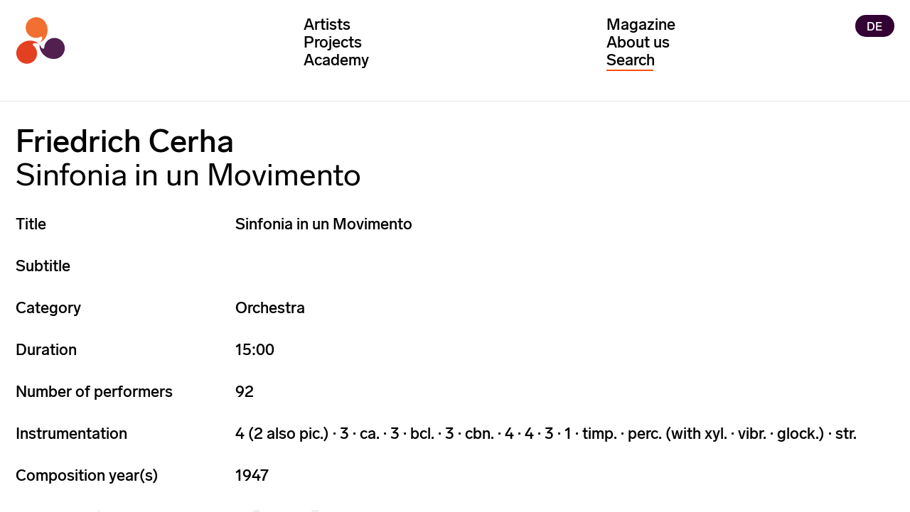

--- FILE ---
content_type: text/html; charset=UTF-8
request_url: https://en.karstenwitt.com/work/sinfonia-in-un-movimento
body_size: 7481
content:








<!DOCTYPE html>
<html lang="en" >
  <head> 
      <meta content="IE=edge" http-equiv="X-UA-Compatible">
    <meta charset="utf-8">
    <meta name="viewport" content="width=device-width, initial-scale=1.0, maximum-scale=1.0, user-scalable=1.0">

    
                    <link rel="stylesheet" type="text/css" href="/includes/styles_extra.css">
    
          

                        
                                                                            <link type="image/png" href="/assets/global/favicon/_192x192_crop_center-center_100_none/image_2021-03-17_071506.png" rel="icon" sizes="192x192">
                                                                                        <link type="image/png" href="/assets/global/favicon/_48x48_crop_center-center_100_none/image_2021-03-17_071506.png" rel="icon" sizes="48x48">
                                                                                        <link type="image/png" href="/assets/global/favicon/_32x32_crop_center-center_100_none/image_2021-03-17_071506.png" rel="icon" sizes="32x32">
                                                                                        <link type="image/png" href="/assets/global/favicon/_16x16_crop_center-center_100_none/image_2021-03-17_071506.png" rel="icon" sizes="16x16">
                           
                                                                                    <link href="/assets/global/favicon/_180x180_crop_center-center_100_none/image_2021-03-17_071506.png" rel="apple-touch-icon" sizes="180x180">
                            <style>
                                            </style>
  
  <title>Sinfonia in un Movimento</title>
<script>dataLayer = [];
(function(w,d,s,l,i){w[l]=w[l]||[];w[l].push({'gtm.start':
new Date().getTime(),event:'gtm.js'});var f=d.getElementsByTagName(s)[0],
j=d.createElement(s),dl=l!='dataLayer'?'&l='+l:'';j.async=true;j.src=
'https://www.googletagmanager.com/gtm.js?id='+i+dl;f.parentNode.insertBefore(j,f);
})(window,document,'script','dataLayer','GTM-MGCW6S8');
</script><meta name="generator" content="SEOmatic">
<meta name="keywords" content="Berlin, Germany, artists, music management, classical music">
<meta name="description" content="karsten witt musik management has developed into one of the leading international artists’ managements for classical music.">
<meta name="referrer" content="no-referrer-when-downgrade">
<meta name="robots" content="all">
<meta content="841829719267199" property="fb:profile_id">
<meta content="en" property="og:locale">
<meta content="de" property="og:locale:alternate">
<meta content="karsten witt music management" property="og:site_name">
<meta content="website" property="og:type">
<meta content="https://en.karstenwitt.com/work/sinfonia-in-un-movimento" property="og:url">
<meta content="Sinfonia in un Movimento" property="og:title">
<meta content="karsten witt musik management has developed into one of the leading international artists’ managements for classical music." property="og:description">
<meta content="https://en.karstenwitt.com/assets/global/startscreen3.svg" property="og:image">
<meta content="1920" property="og:image:width">
<meta content="1400" property="og:image:height">
<meta content="karsten witt music management" property="og:image:alt">
<meta name="twitter:card" content="summary_large_image">
<meta name="twitter:creator" content="@">
<meta name="twitter:title" content="Sinfonia in un Movimento">
<meta name="twitter:description" content="karsten witt musik management has developed into one of the leading international artists’ managements for classical music.">
<meta name="twitter:image" content="https://en.karstenwitt.com/assets/global/startscreen3.svg">
<meta name="twitter:image:width" content="1920">
<meta name="twitter:image:height" content="1400">
<meta name="twitter:image:alt" content="karsten witt music management">
<meta name="google-site-verification" content="eUyGjEAIXYOpN8mnD89LrlvIY5vlLOrMm_DU0GRRWpY">
<link href="https://en.karstenwitt.com/work/sinfonia-in-un-movimento" rel="canonical">
<link href="https://en.karstenwitt.com/" rel="home">
<link type="text/plain" href="https://en.karstenwitt.com/humans.txt" rel="author">
<link href="https://en.karstenwitt.com/work/sinfonia-in-un-movimento" rel="alternate" hreflang="en">
<link href="https://de.karstenwitt.com/werk/sinfonia-in-un-movimento" rel="alternate" hreflang="x-default">
<link href="https://de.karstenwitt.com/werk/sinfonia-in-un-movimento" rel="alternate" hreflang="de">
<link type="text/css" href="/includes/style_min.css?v=1769100231" rel="stylesheet">
<script src="/includes/jquery-3.7.1.min.js?v=1769100231"></script></head>
  <body class="ltr px-4 xl:container mx-auto " ><noscript><iframe src="https://www.googletagmanager.com/ns.html?id=GTM-MGCW6S8"
height="0" width="0" style="display:none;visibility:hidden"></iframe></noscript>

        <header>
      <div class="w-full" id="start">
        
                                                    
        
						<nav
class="navbar-small w-full bg-white hidden"><div
class="flex relative py-2 xl:container mx-auto"><div
class="w-full pl-4">
<a
class="relative block text-blue-600" href="https://en.karstenwitt.com/">
<img
src="/assets/global/logo/karsten-witt-ohne-symbol.svg" class="w-64" title="Karsten Witt musik management"" alt="Karsten Witt musik management"></a></div></div></nav><nav
class="navbar w-full bg-white pb-0 pb-6 " role="navigation" aria-label="Main"><div
class="menu-wrapper relative"><header
class="header relative">
<input
type="radio" value="selected" name="toggles" id="toggle-news" class="toggle-input toggle-input-news">
<input
type="radio" value="selected" name="toggles" id="toggle-artists" class="toggle-input toggle-input-artists" checkstate="true">
<input
type="radio" value="selected" name="toggles" id="toggle-projects" class="toggle-input toggle-input-projects">
<input
type="radio" value="selected" name="toggles" id="toggle-about" class="toggle-input toggle-input-about">
<input
type="radio" value="selected" name="toggles" id="toggle-off" class="toggle-input"><section><div
id="top-menu" class="flex flex-wrap relative pt-1 md:pt-4 h-8 md:h-auto md:w-full xl:container mx-auto z-10"><div
class="w-3/4 md:w-1/3 inline z-10 px-4 ">
<a
class="" href="https://en.karstenwitt.com/">
<img
class="logo" src="/assets/global/logo/karsten-witt-logo-symbol.svg" width="70" title="Karsten Witt musik management" alt="Karsten Witt musik management"></a></div><div
class="mainMenuAll hidden md:block overflow-y-scroll max-h-screen md:overflow-visible w-full md:w-2/3 pb-10 md:pb-0 pt-2 md:pt-0 z-10"><div
class="flex flex-wrap relative"><div
class="mainMenuColumn relative w-full md:w-1/2 pt-0 z-10"><ul
class="space-y-0 pt-4 md:pt-0 px-2 md:px-0">
<input
type="checkbox" value="selected" name="toggles" id="toggle-artists-mobile" class="toggle-input toggle-input-artists-mobile">
<input
type="checkbox" value="selected" name="toggles" id="toggle-projects-mobile" class="toggle-input toggle-input-projects-mobile"><li
class=" hidden md:block main-menu toggleable"><label
for="toggle-artists" class=" hover:text-kworange-400 cursor-pointer ">Artists</label></li><li
class=" block md:hidden main-menu toggleable"><label
for="toggle-artists-mobile" class=" hover:text-kworange-400 cursor-pointer ">Artists</label></li><ul
class="mobile-menu-artists hidden sub-menu px-4 py-2 md:py-0"><div><li
class="sub-menu"><a
href="https://en.karstenwitt.com/artists">All</a></li><div><li
class="inline-block w-auto sub-menu hoverable">
<a
class=" relative block " href="https://en.karstenwitt.com/artists/conductors">Conductors</a></li></div><div><li
class="inline-block w-auto sub-menu hoverable">
<a
class=" relative block " href="https://en.karstenwitt.com/artists/instrumental">Instrumentalists</a></li></div><div><li
class="inline-block w-auto sub-menu hoverable">
<a
class=" relative block " href="https://en.karstenwitt.com/artists/vocal">Vocal</a></li></div><div><li
class="inline-block w-auto sub-menu hoverable">
<a
class=" relative block " href="https://en.karstenwitt.com/artists/ensembles">Ensembles</a></li></div><div><li
class="inline-block w-auto sub-menu hoverable">
<a
class=" relative block " href="https://en.karstenwitt.com/artists/composers">Composers</a></li></div></div></ul><li
class="hidden md:block main-menu toggleable"><label
for="toggle-projects" class="hover:text-kworange-400 cursor-pointer ">Projects</label></li><li
class="block md:hidden main-menu toggleable"><label
for="toggle-projects-mobile" class="hover:text-kworange-400 cursor-pointer ">Projects</label></li><ul
class="mobile-menu-projects hidden sub-menu px-4 py-2 md:py-0"><div><div><li
class="sub-menu"><a
href="https://en.karstenwitt.com/projects">All</a></li></div><div><li
class="inline-block w-auto sub-menu">
<a
class=" relative block " href="https://en.karstenwitt.com/projects/orchestra-touring">Orchestra touring</a></li></div><div><li
class="inline-block w-auto sub-menu">
<a
class=" relative block " href="https://en.karstenwitt.com/projects/with-voice">With voice</a></li></div><div><li
class="inline-block w-auto sub-menu">
<a
class=" relative block " href="https://en.karstenwitt.com/projects/multimedia">Multimedia</a></li></div><div><li
class="inline-block w-auto sub-menu">
<a
class=" relative block " href="https://en.karstenwitt.com/projects/organ">Organ +</a></li></div><div><li
class="inline-block w-auto sub-menu">
<a
class=" relative block " href="https://en.karstenwitt.com/projects/dance">Dance</a></li></div><div><li
class="inline-block w-auto sub-menu">
<a
class=" relative block " href="https://en.karstenwitt.com/projects/our-own-concerts">Our own concerts</a></li></div><div><li
class="inline-block w-auto sub-menu">
<a
class=" relative block " href="https://en.karstenwitt.com/projects/archive">Archive</a></li></div></div></ul><li
class="hidden md:block main-menu toggleable"><label
for="toggle-academy" class="hover:text-kworange-400 cursor-pointer "><a
href="/academy">Academy</a></label></li><li
class="block md:hidden main-menu toggleable"><label
for="toggle-academy-mobile" class="hover:text-kworange-400 cursor-pointer "><a
href="/academy">Academy</a></label></li></ul></div><div
class="mainMenuColumn relative w-full md:w-1/2 z-10 "><ul
class="mb-2 px-2 md:px-0 ">
<input
type="checkbox" value="selected" name="toggles" id="toggle-about-mobile" class="toggle-input toggle-input-about-mobile"><li
class="main-menu mt-0"><a
href="https://en.karstenwitt.com/magazine" class="hover:text-kworange-400 cursor-pointer ">Magazine</a></li><li
class="hidden md:block mr-6 main-menu toggleable"><label
for="toggle-about" class="hover:text-kworange-400 cursor-pointer ">About us</label></li><li
class="block md:hidden mr-6 main-menu toggleable"><label
for="toggle-about-mobile" class="hover:text-kworange-400 cursor-pointer ">About us</label></li><ul
class="mobile-menu-about hidden sub-menu px-4 py-2 md:py-0"><div><li
class="sub-menu"><a
href="https://en.karstenwitt.com/about/what-we-do"><div
class="blockTitle ">What we do</div></a></li><li
class="sub-menu"><a
href="https://en.karstenwitt.com/about/team"><div
class="blockTitle ">Team</div></a></li><li
class="sub-menu"><a
href="https://en.karstenwitt.com/about/company-history"><div
class="blockTitle ">Company history</div></a></li><li
class="sub-menu"><a
href="https://en.karstenwitt.com/about/contact-us"><div
class="blockTitle ">Contact us</div></a></li><li
class="sub-menu"><a
href="https://en.karstenwitt.com/magazine/on-our-behalf"><div
class="blockTitle ">On our behalf</div></a></li></div></ul><li
class="w-3/4"><div
id="component-xedmtb" class="sprig-component" data-hx-target="this" data-hx-include="this" data-hx-trigger="refresh" data-hx-get="https://en.karstenwitt.com/index.php?p=actions/sprig-core/components/render" data-hx-vals="{&quot;sprig:config&quot;:&quot;cb5d639dede3b9479a86d8b50bc27af3250b6f2a4c6b3d53fbef8637a161584f{\u0022id\u0022:\u0022component-xedmtb\u0022,\u0022siteId\u0022:3,\u0022template\u0022:\u0022_includes\\\/_nav\\\/_search\u0022,\u0022variables\u0022:{\u0022mainSiteHandle\u0022:\u0022english\u0022,\u0022ligetiUrlDe\u0022:\u0022https:\\\/\\\/de.gyorgy-ligeti.com\u0022,\u0022ligetiUrlEn\u0022:\u0022https:\\\/\\\/en.gyorgy-ligeti.com\u0022,\u0022cerhaUrlEn\u0022:\u0022https:\\\/\\\/en.friedrich-cerha.com\u0022,\u0022cerhaUrlDe\u0022:\u0022https:\\\/\\\/de.friedrich-cerha.com\u0022}}&quot;}"><div
class="search"><div
class="closeX hidden"></div><div
class="z-50"><input
type="text" id="searchX" name="query" value sprig s-trigger="keyup changed" s-target="#results" s-swap="outerHTHML" placeholder="Search" autocomplete="off" spellcheck="false" hx-get="/index.php?p=actions/sprig/components/render" } data-hx-get="https://en.karstenwitt.com/index.php?p=actions/sprig-core/components/render" data-hx-trigger="keyup changed" data-hx-target="#results" data-hx-swap="outerHTHML" data-sprig-parsed></div><div
class="absolute border-kworange-400 w-12 border-t-2"></div></div><div
id="results"></div><div
id="results" class="search"></div></div></li></ul><div
class="block md:hidden h-10">&nbsp;</div></div><div
class="mainMenuColumn absolute right-0 top-0 mr-4 mt-4 md:mt-0 z-10">
<a
href="https://de.karstenwitt.com/werk/sinfonia-in-un-movimento" class="bg-kwdark-400 rounded-full text-white px-3 py-1 text-xs" title="Deutsch">DE</a></div></div></div><div
class="hamburger-button block md:hidden">
<button
type="button">
<span></span>
<span></span>
<span></span>
</button></div></div></section><section
class="hidden md:block"><div
id="bottom-menu" class="hidden mega-menu xl:container w-full mx-auto px-4 relative z-40 mt-8  z-10"><div
class="flex w-full relative flex-wrap "><div
class="w-1/3 "><div
class="mega-menu-projects"><div
class="close"></div><ul><li
class="sub-menu"><a
href="https://en.karstenwitt.com/projects">All</a></li><div><li
id="trigger-project-orchestra-touring" class="inline-block w-auto sub-menu hoverable project-trigger-orchestra-touring">
<a
class="relative block " href="https://en.karstenwitt.com/projects/orchestra-touring/#orchestra-touring">Orchestra touring</a></li></div><div><li
id="trigger-project-with-voice" class="inline-block w-auto sub-menu hoverable project-trigger-with-voice">
<a
class="relative block " href="https://en.karstenwitt.com/projects/with-voice/#with-voice">With voice</a></li></div><div><li
id="trigger-project-multimedia" class="inline-block w-auto sub-menu hoverable project-trigger-multimedia">
<a
class="relative block " href="https://en.karstenwitt.com/projects/multimedia/#multimedia">Multimedia</a></li></div><div><li
id="trigger-project-organ" class="inline-block w-auto sub-menu hoverable project-trigger-organ">
<a
class="relative block " href="https://en.karstenwitt.com/projects/organ/#organ">Organ +</a></li></div><div><li
id="trigger-project-dance" class="inline-block w-auto sub-menu hoverable project-trigger-dance">
<a
class="relative block " href="https://en.karstenwitt.com/projects/dance/#dance">Dance</a></li></div><div><li
id="trigger-project-our-own-concerts" class="inline-block w-auto sub-menu hoverable project-trigger-our-own-concerts">
<a
class="relative block " href="https://en.karstenwitt.com/projects/our-own-concerts/#our-own-concerts">Our own concerts</a></li></div><div><li
id="trigger-project-archive" class="inline-block w-auto sub-menu hoverable project-trigger-archive">
<a
class="relative block " href="https://en.karstenwitt.com/projects/archive/#archive">Archive</a></li></div></ul></div><div
class="mega-menu-artists"><div
class="close"></div><ul><li
class="sub-menu"><a
href="https://en.karstenwitt.com/artists">All</a></li><div><li
id="trigger-artist-conductors" class="inline-block w-auto sub-menu hoverable artist-trigger-conductors">
<a
class="relative block " href="https://en.karstenwitt.com/artists/conductors/#conductors">Conductors</a></li></div><div><li
id="trigger-artist-instrumental" class="inline-block w-auto sub-menu hoverable artist-trigger-instrumental">
<a
class="relative block " href="https://en.karstenwitt.com/artists/instrumental/#instrumental">Instrumentalists</a></li></div><div><li
id="trigger-artist-vocal" class="inline-block w-auto sub-menu hoverable artist-trigger-vocal">
<a
class="relative block " href="https://en.karstenwitt.com/artists/vocal/#vocal">Vocal</a></li></div><div><li
id="trigger-artist-ensembles" class="inline-block w-auto sub-menu hoverable artist-trigger-ensembles">
<a
class="relative block " href="https://en.karstenwitt.com/artists/ensembles/#ensembles">Ensembles</a></li></div><div><li
id="trigger-artist-composers" class="inline-block w-auto sub-menu hoverable artist-trigger-composers">
<a
class="relative block " href="https://en.karstenwitt.com/artists/composers/#composers">Composers</a></li></div></ul></div><div
class="mega-menu-about"><div
class="close"></div><ul><li
class="sub-menu"><a
href="https://en.karstenwitt.com/about/what-we-do"><div
class="blockTitle ">What we do</div></a></li><li
id="trigger-about-team" class="sub-menu"><a
href="https://en.karstenwitt.com/about/team"><div
class="blockTitle ">Team</div></a></li><li
class="sub-menu"><a
href="https://en.karstenwitt.com/about/company-history"><div
class="blockTitle ">Company history</div></a></li><li
class="sub-menu"><a
href="https://en.karstenwitt.com/about/contact-us"><div
class="blockTitle ">Contact us</div></a></li><li
class="sub-menu"><a
href="https://en.karstenwitt.com/magazine/on-our-behalf"><div
class="blockTitle ">On our behalf</div></a></li></ul></div></div><div
class="w-2/3 sub-menus relative"><div
class=" w-full hidden  flex flex-wrap -mx-4 submenu-artist-conductors" id="submenu-trigger-artist-conductors"><div
class="w-1/2 px-4 pb-4 "><ul
class="submenu-items"><li
class="sub-menu"><a
href="https://en.karstenwitt.com/artist/ondřej-adámek">Ondřej Adámek</a></li><li
class="sub-menu"><a
href="https://en.karstenwitt.com/artist/tito-ceccherini">Tito Ceccherini</a></li><li
class="sub-menu"><a
href="https://en.karstenwitt.com/artist/holly-hyun-choe">Holly Hyun Choe</a></li><li
class="sub-menu"><a
href="https://en.karstenwitt.com/artist/titus-engel">Titus Engel</a></li><li
class="sub-menu"><a
href="https://en.karstenwitt.com/artist/eliahu-inbal">Eliahu Inbal</a></li><li
class="sub-menu"><a
href="https://en.karstenwitt.com/artist/johannes-klumpp">Johannes Klumpp</a></li><li
class="sub-menu"><a
href="https://en.karstenwitt.com/artist/roland-kluttig">Roland Kluttig</a></li><li
class="sub-menu"><a
href="https://en.karstenwitt.com/artist/lin-liao">Lin Liao</a></li><li
class="sub-menu"><a
href="https://en.karstenwitt.com/artist/dmitry-liss">Dmitry Liss</a></li><li
class="sub-menu"><a
href="https://en.karstenwitt.com/artist/gaetano-lo-coco">Gaetano Lo Coco</a></li><li
class="sub-menu"><a
href="https://en.karstenwitt.com/artist/brad-lubman">Brad Lubman</a></li></div><div
class="w-1/2 pb-4 absolute right-0 top-0"><ul
class="submenu-items"><li
class="sub-menu"><a
href="https://en.karstenwitt.com/artist/simone-menezes">Simone Menezes</a></li><li
class="sub-menu"><a
href="https://en.karstenwitt.com/artist/olli-mustonen">Olli Mustonen</a></li><li
class="sub-menu"><a
href="https://en.karstenwitt.com/artist/fabian-panisello">Fabián Panisello</a></li><li
class="sub-menu"><a
href="https://en.karstenwitt.com/artist/alejo-pérez">Alejo Pérez</a></li><li
class="sub-menu"><a
href="https://en.karstenwitt.com/artist/friedrich-praetorius">Friedrich Praetorius</a></li><li
class="sub-menu"><a
href="https://en.karstenwitt.com/artist/peter-rundel">Peter Rundel</a></li><li
class="sub-menu"><a
href="https://en.karstenwitt.com/artist/steven-sloane">Steven Sloane</a></li><li
class="sub-menu"><a
href="https://en.karstenwitt.com/artist/shiyeon-sung">Shiyeon Sung</a></li><li
class="sub-menu"><a
href="https://en.karstenwitt.com/artist/michael-wendeberg">Michael Wendeberg</a></li><li
class="sub-menu"><a
href="https://en.karstenwitt.com/artist/bas-wiegers">Bas Wiegers</a></li><li
class="sub-menu"><a
href="https://en.karstenwitt.com/artist/christian-øland">Christian Øland</a></li></ul></div></div><div
class=" w-full hidden  flex flex-wrap -mx-4 submenu-artist-instrumental" id="submenu-trigger-artist-instrumental"><div
class="w-1/2 px-4 pb-4 "><ul
class="submenu-items"><li
class="sub-menu"><a
href="https://en.karstenwitt.com/artist/mariam-batsashvili">Mariam Batsashvili</a></li><li
class="sub-menu"><a
href="https://en.karstenwitt.com/artist/jeroen-berwaerts">Jeroen Berwaerts</a></li><li
class="sub-menu"><a
href="https://en.karstenwitt.com/artist/carlotta-dalia">Carlotta Dalia</a></li><li
class="sub-menu"><a
href="https://en.karstenwitt.com/artist/anton-gerzenberg">Anton Gerzenberg</a></li><li
class="sub-menu"><a
href="https://en.karstenwitt.com/artist/grauschumacher-piano-duo">GrauSchumacher Piano Duo</a></li><li
class="sub-menu"><a
href="https://en.karstenwitt.com/artist/ilya-gringolts">Ilya Gringolts</a></li><li
class="sub-menu"><a
href="https://en.karstenwitt.com/artist/françois-frédéric-guy">François-Frédéric Guy</a></li><li
class="sub-menu"><a
href="https://en.karstenwitt.com/artist/hyung-ki-joo">Hyung-ki Joo</a></li><li
class="sub-menu"><a
href="https://en.karstenwitt.com/artist/anssi-karttunen">Anssi Karttunen</a></li></div><div
class="w-1/2 pb-4 absolute right-0 top-0"><ul
class="submenu-items"><li
class="sub-menu"><a
href="https://en.karstenwitt.com/artist/daishin-kashimoto">Daishin Kashimoto</a></li><li
class="sub-menu"><a
href="https://en.karstenwitt.com/artist/olli-mustonen">Olli Mustonen</a></li><li
class="sub-menu"><a
href="https://en.karstenwitt.com/artist/josefine">Josefine Opsahl</a></li><li
class="sub-menu"><a
href="https://en.karstenwitt.com/artist/jeremias-schwarzer">Jeremias Schwarzer</a></li><li
class="sub-menu"><a
href="https://en.karstenwitt.com/artist/julian-steckel">Julian Steckel</a></li><li
class="sub-menu"><a
href="https://en.karstenwitt.com/artist/gabor-vosteen">Gabor Vosteen</a></li><li
class="sub-menu"><a
href="https://en.karstenwitt.com/artist/antje-weithaas">Antje Weithaas</a></li><li
class="sub-menu"><a
href="https://en.karstenwitt.com/artist/michael-wendeberg">Michael Wendeberg</a></li></ul></div></div><div
class=" w-full hidden  flex flex-wrap -mx-4 submenu-artist-vocal" id="submenu-trigger-artist-vocal"><div
class="w-1/2 px-4 pb-4 "><ul
class="submenu-items"><li
class="sub-menu"><a
href="https://en.karstenwitt.com/artist/ryoko-aoki">Ryoko Aoki</a></li><li
class="sub-menu"><a
href="https://en.karstenwitt.com/artist/simon-bode">Simon Bode</a></li><li
class="sub-menu"><a
href="https://en.karstenwitt.com/artist/jenny-daviet">Jenny Daviet</a></li></div><div
class="w-1/2 pb-4 absolute right-0 top-0"><ul
class="submenu-items"><li
class="sub-menu"><a
href="https://en.karstenwitt.com/artist/ulrike-mayer">Ulrike Mayer</a></li><li
class="sub-menu"><a
href="https://en.karstenwitt.com/artist/caroline-melzer">Caroline Melzer</a></li><li
class="sub-menu"><a
href="https://en.karstenwitt.com/artist/christoph-prégardien">Christoph Prégardien</a></li></ul></div></div><div
class=" w-full hidden  flex flex-wrap -mx-4 submenu-artist-ensembles" id="submenu-trigger-artist-ensembles"><div
class="w-1/2 px-4 pb-4 "><ul
class="submenu-items"><li
class="sub-menu"><a
href="https://en.karstenwitt.com/artist/armida-quartet">Armida Quartet</a></li><li
class="sub-menu"><a
href="https://en.karstenwitt.com/artist/gringolts-quartet">Gringolts Quartet</a></li><li
class="sub-menu"><a
href="https://en.karstenwitt.com/artist/jack-quartet">JACK Quartet</a></li></div><div
class="w-1/2 pb-4 absolute right-0 top-0"><ul
class="submenu-items"><li
class="sub-menu"><a
href="https://en.karstenwitt.com/artist/meta4">Meta4</a></li><li
class="sub-menu"><a
href="https://en.karstenwitt.com/artist/kuss-quartett">Kuss Quartet</a></li></ul></div></div><div
class=" w-full hidden  flex flex-wrap -mx-4 submenu-artist-composers" id="submenu-trigger-artist-composers"><div
class="w-1/2 px-4 pb-4 "><ul
class="submenu-items"><li
class="sub-menu"><a
href="https://en.karstenwitt.com/artist/ondřej-adámek">Ondřej Adámek</a></li><li
class="sub-menu"><a
href="https://en.karstenwitt.com/artist/mark-andre">Mark Andre</a></li><li
class="sub-menu"><a
href="https://en.friedrich-cerha.com" target="_blank">Friedrich Cerha</a></li><li
class="sub-menu"><a
href="https://en.karstenwitt.com/artist/chaya-czernowin">Chaya Czernowin</a></li><li
class="sub-menu"><a
href="https://en.karstenwitt.com/artist/milica-djordjevic">Milica Djordjević</a></li><li
class="sub-menu"><a
href="https://en.karstenwitt.com/artist/sivan-eldar">Sivan Eldar</a></li><li
class="sub-menu"><a
href="https://en.karstenwitt.com/artist/toshio-hosokawa">Toshio Hosokawa</a></li><li
class="sub-menu"><a
href="https://en.karstenwitt.com/artist/jens-joneleit">Jens Joneleit</a></li><li
class="sub-menu"><a
href="https://en.gyorgy-ligeti.com" target="_blank">György Ligeti</a></li><li
class="sub-menu"><a
href="https://en.karstenwitt.com/artist/lukas-ligeti">Lukas Ligeti</a></li><li
class="sub-menu"><a
href="https://en.karstenwitt.com/artist/philippe-manoury">Philippe Manoury</a></li><li
class="sub-menu"><a
href="https://en.karstenwitt.com/artist/christian-mason">Christian Mason</a></li></div><div
class="w-1/2 pb-4 absolute right-0 top-0"><ul
class="submenu-items"><li
class="sub-menu"><a
href="https://en.karstenwitt.com/artist/jacob-mühlrad">Jacob Mühlrad</a></li><li
class="sub-menu"><a
href="https://en.karstenwitt.com/artist/isabel-mundry">Isabel Mundry</a></li><li
class="sub-menu"><a
href="https://en.karstenwitt.com/artist/olli-mustonen">Olli Mustonen</a></li><li
class="sub-menu"><a
href="https://en.karstenwitt.com/artist/alex-nante">Alex Nante</a></li><li
class="sub-menu"><a
href="https://en.karstenwitt.com/artist/samir-odeh-tamimi">Samir Odeh-Tamimi</a></li><li
class="sub-menu"><a
href="https://en.karstenwitt.com/artist/josefine">Josefine Opsahl</a></li><li
class="sub-menu"><a
href="https://en.karstenwitt.com/artist/fabian-panisello">Fabián Panisello</a></li><li
class="sub-menu"><a
href="https://en.karstenwitt.com/artist/johannes-maria-staud">Johannes Maria Staud</a></li><li
class="sub-menu"><a
href="https://en.karstenwitt.com/artist/simon-steen-andersen">Simon Steen-Andersen</a></li><li
class="sub-menu"><a
href="https://en.karstenwitt.com/artist/ming-tsao">Ming Tsao</a></li><li
class="sub-menu"><a
href="https://en.karstenwitt.com/artist/vito-žuraj">Vito Žuraj</a></li></ul></div></div><div
class="hidden w-full flex flex-wrap -mx-4 submenu-project-orchestra-touring" id="submenu-trigger-project-orchestra-touring"><div
class="w-1/2 px-4 pb-4"><ul
class="submenu-items"><li
class="sub-menu"><a
href="https://en.karstenwitt.com/project/eliahu-inbal-sarah-wegener-antwerp-symphony-orchestra">Eliahu Inbal / Sarah Wegener / Antwerp Symphony Orchestra</a></li><li
class="sub-menu"><a
href="https://en.karstenwitt.com/project/don-giovannis-inferno">Don Giovanni&#039;s Inferno</a></li></ul></div></div><div
class="hidden w-full flex flex-wrap -mx-4 submenu-project-with-voice" id="submenu-trigger-project-with-voice"><div
class="w-1/2 px-4 pb-4"><ul
class="submenu-items"><li
class="sub-menu"><a
href="https://en.karstenwitt.com/project/die-schöne-müllerin-these-fevered-days">Die schöne Müllerin/These Fevered Days</a></li><li
class="sub-menu"><a
href="https://en.karstenwitt.com/project/don-giovannis-inferno">Don Giovanni&#039;s Inferno</a></li></ul></div></div><div
class="hidden w-full flex flex-wrap -mx-4 submenu-project-multimedia" id="submenu-trigger-project-multimedia"><div
class="w-1/2 px-4 pb-4"><ul
class="submenu-items"><li
class="sub-menu"><a
href="https://en.karstenwitt.com/project/darkness-light">Darkness &amp; Light</a></li><li
class="sub-menu"><a
href="https://en.karstenwitt.com/project/futari-shizuka">Futari Shizuka</a></li></ul></div><div
class="w-1/2 pb-4 absolute right-0 top-0"><ul
class="submenu-items"><li
class="sub-menu"><a
href="https://en.karstenwitt.com/project/the-circollectors">The CIRCollectors</a></li><li
class="sub-menu"><a
href="https://en.karstenwitt.com/project/don-giovannis-inferno">Don Giovanni&#039;s Inferno</a></li></ul></div></div><div
class="hidden w-full flex flex-wrap -mx-4 submenu-project-organ" id="submenu-trigger-project-organ"><div
class="w-1/2 px-4 pb-4"><ul
class="submenu-items"><li
class="sub-menu"><a
href="https://en.karstenwitt.com/project/bernard-foccroulle">Bernard Foccroulle</a></li><li
class="sub-menu"><a
href="https://en.karstenwitt.com/project/darkness-light">Darkness &amp; Light</a></li></ul></div><div
class="w-1/2 pb-4 absolute right-0 top-0"><ul
class="submenu-items"><li
class="sub-menu"><a
href="https://en.karstenwitt.com/project/memorial-commissions-for-kaija-saariaho">Memorial Commissions for Kaija Saariaho</a></li></ul></div></div><div
class="hidden w-full flex flex-wrap -mx-4 submenu-project-dance" id="submenu-trigger-project-dance"><div
class="w-1/2 px-4 pb-4"><ul
class="submenu-items"><li
class="sub-menu"><a
href="https://en.karstenwitt.com/project/cloudgate">Cloud Gate</a></li></ul></div></div><div
class="hidden w-full flex flex-wrap -mx-4 submenu-project-our-own-concerts" id="submenu-trigger-project-our-own-concerts"><div
class="w-1/2 px-4 pb-4"><ul
class="submenu-items"></ul></div></div><div
class="hidden w-full flex flex-wrap -mx-4 submenu-project-archive" id="submenu-trigger-project-archive"><div
class="w-1/2 px-4 pb-4"><ul
class="submenu-items"><li
class="sub-menu"><a
href="https://en.karstenwitt.com/project/hr-sinfonieorchester-lubman-pierre-laurent-aimard">Frankfurt Radio Symphony</a></li><li
class="sub-menu"><a
href="https://en.karstenwitt.com/project/jerusalem-symphony-orchestra">Jerusalem Symphony Orchestra</a></li></ul></div><div
class="w-1/2 pb-4 absolute right-0 top-0"><ul
class="submenu-items"><li
class="sub-menu"><a
href="https://en.karstenwitt.com/project/gaechinger-cantorey">Gaechinger Cantorey</a></li><li
class="sub-menu"><a
href="https://en.karstenwitt.com/project/späte-meisterwerke">Sabine Meyer / Le Concert Olympique</a></li></ul></div></div></div></div></div></section></header></div></nav>              </div>
   
    </header>
           <main id="top" >    
      <div class="pt-2">
        
  


  <div class="pb-4">
          <h1 class="text-200 leading-218 font-normal pb-0 mb-0 text-black my-4">Friedrich Cerha</h1>
        <h2 class="text-200 leading-218 font-extralight mt-0">Sinfonia in un Movimento</h2>
  </div>

  <div class="flex flex-wrap -mx-4 w-full  articleText relative">
    <div></div>

    <div class="w-full md:w-1/4 px-4 mb-1 md:mb-6 underline md:no-underline">Title</div><div class="w-3/4 px-4 mb-6">Sinfonia in un Movimento</div>
    <div class="w-full md:w-1/4 px-4 mb-1 md:mb-6 underline md:no-underline">Subtitle</div><div class="w-3/4 px-4 mb-6"></div>

          <div class="w-full md:w-1/4 px-4 mb-1 md:mb-6 underline md:no-underline">Category</div><div class="w-3/4 px-4 mb-6">
                              Orchestra
                                </div>
    
                                <div class="w-full md:w-1/4 px-4 mb-1 md:mb-6 underline md:no-underline">Duration</div><div class="w-3/4 px-4 mb-6">15:00</div>                          <div class="w-full md:w-1/4 px-4 mb-1 md:mb-6 underline md:no-underline">Number of performers</div><div class="w-3/4 px-4 mb-6">92</div>        <div class="w-full md:w-1/4 px-4 mb-1 md:mb-6 underline md:no-underline">Instrumentation</div><div class="w-3/4 px-4 mb-6">4 (2 also pic.) · 3 · ca. · 3 · bcl. · 3 · cbn. · 4 · 4 · 3 · 1 · timp. · perc. (with xyl. · vibr. · glock.) · str.</div>    <div class="w-full md:w-1/4 px-4 mb-1 md:mb-6 underline md:no-underline">Composition year(s)</div><div class="w-3/4 px-4 mb-6">1947</div>    
    <div class="w-full md:w-1/4 px-4 mb-1 md:mb-6 underline md:no-underline">World premiere</div><div class="w-3/4 px-4 mb-6">1959-06-03</div>    <div class="w-full md:w-1/4 px-4 mb-1 md:mb-6 underline md:no-underline"></div><div class="w-3/4 px-4 mb-6">Innsbruck, Stadtsaal · Innsbruck Symphony Orchestra · Kurt Rapf, conductor<br /></div>        <div class="w-full md:w-1/4 px-4 mb-1 md:mb-6 underline md:no-underline">Extra title</div><div class="w-3/4 px-4 mb-6">First movement of a three-movement symphony preserved as a particell</div>                   
                <div class="w-full md:w-1/4 px-4 mb-1 md:mb-6 underline md:no-underline">Publisher </div><div class="w-3/4 px-4 mb-6 "><a href="" target="_blank" class="no-underline md:underline">Ricordi</a></div>                

        


      <div class="w-full md:w-1/4 px-4"></div><div class="w-3/4 px-4"><ul class="linkList linkListBack"><li><a href="https://en.karstenwitt.com/work-catalogue/friedrich-cerha">Back to work catalogue</a></li></ul></div>
    </div>
        </div>
    </main>
       <footer class="mt-10 mb-4 text-xs flex flex-wrap leading-tight">
      
<div
class="w-full sm:w-1/2 md:w-1/4 mb-4"><div
class="articleText"><p>karsten witt<br
/>musik management<br
/>GmbH</p></div></div><div
class="w-full sm:w-1/2 md:w-1/4 mb-4"><div
class="articleText"><p>Geisbergstr. 38 <br
/>DE-10777 Berlin<br
/>Germany</p><p>Phone +49 30 214 594 -0<br
/>Fax +49 30 214 594 -101</p></div><div
class="mt-4"><a
id="lnkMl" href="mailto:info@karstenwitt.spam">info@karstenwitt.com</div></div><div
class="w-full sm:w-1/2 md:w-1/4 mb-4"><div
class="w-full"><a
href="/artsts" class="hover:text-kworange-400  underline">Artists</a></div><div
class="w-full"><a
href="/projects" class="hover:text-kworange-400  underline">Projects</a></div><div
class="w-full"><a
href="/magazine" class="hover:text-kworange-400  underline">Magazine</a></div><div
class="w-full"><a
href="/downloads" class="hover:text-kworange-400  underline">Downloads</a></div><div
class="w-full"><a
href="https://en.karstenwitt.com/about/what-we-do" class="hover:text-kworange-400 underline ">What we do</a></div><div
class="w-full"><a
href="https://en.karstenwitt.com/about/team-1" class="hover:text-kworange-400 underline ">Team</a></div><div
class="w-full"><a
href="https://en.karstenwitt.com/about/contact-us" class="hover:text-kworange-400 underline ">Contact us</a></div><div
class="h-4"></div>            <a
class="underline  hover:text-kworange-400" href="https://en.karstenwitt.com/about/privacy-policy">privacy</a>            <a
class="underline  hover:text-kworange-400" href="https://en.karstenwitt.com/about/impressum">Legal</a><br></div><div
class="w-full md:w-1/4 mb-4"><div
class="mb-4 flex w-full"><div
class="w-6 mr-2"><a
href="https://www.instagram.com/karstenwittmusikmanagement/?hl=de">
<a
href="https://www.instagram.com/karstenwittmusikmanagement/?hl=de" target="_blank"><img
class="object-fit w-full" src="/assets/global/social-media/_170x170_fit_center-center_95_none/instagram-bw.png" alt="Instagram bw"
></a></div><div
class="w-6 mr-2"><a
href="https://www.facebook.com/karstenwittmusikmanagement/?locale=de_DE">
<a
href="https://www.facebook.com/karstenwittmusikmanagement/?locale=de_DE" target="_blank"><img
class="object-fit w-full" src="/assets/global/social-media/_170x170_fit_center-center_95_none/facebook-bw.png" alt="Facebook bw"
></a></div></div></div>    </footer>
          <script type="application/ld+json">{"@context":"https://schema.org","@graph":[{"@type":"WebPage","author":{"@id":"www.karstenwitt.com#identity"},"copyrightHolder":{"@id":"www.karstenwitt.com#identity"},"copyrightYear":"2021","creator":{"@id":"#creator"},"dateCreated":"2021-01-05T08:50:58+01:00","dateModified":"2025-11-11T15:27:15+01:00","datePublished":"2021-01-05T08:50:00+01:00","description":"karsten witt musik management has developed into one of the leading international artists’ managements for classical music.","headline":"Sinfonia in un Movimento","image":{"@type":"ImageObject","url":"https://en.karstenwitt.com/assets/global/startscreen3.svg"},"inLanguage":"en","mainEntityOfPage":"https://en.karstenwitt.com/work/sinfonia-in-un-movimento","name":"Sinfonia in un Movimento","publisher":{"@id":"#creator"},"url":"https://en.karstenwitt.com/work/sinfonia-in-un-movimento"},{"@id":"www.karstenwitt.com#identity","@type":"Organization","description":"karsten witt musik management was founded in spring 2004 by Karsten Witt and Marie-Annick Le Blanc in Berlin. Meanwhile the company has developed into one of the leading international artists’ managements for classical music.\r\n\r\nOur work is based on longstanding international experience in founding and managing orchestras, ensembles and concert halls as well as in the recording industry. We work in close partnership with artists, ensembles, orchestras, concert promoters, opera companies and festivals worldwide.\r\n\r\nWe can assist you in successfully realising your artistic ambitions by:\r\n\r\n... developing ideas for your program\r\n... managing complex projects like tours, stage productions, recordings or entire concert series and festivals\r\n... offering solutions in all areas of music management","email":"info@karstenwitt.com","image":{"@type":"ImageObject","height":"1070","url":"https://de.beta.karstenwitt.com/assets/global/header-q.png","width":"1070"},"name":"Karsten Witt","url":"https://en.karstenwitt.com/www.karstenwitt.com"},{"@id":"#creator","@type":"Organization"},{"@type":"BreadcrumbList","description":"Breadcrumbs list","itemListElement":[{"@type":"ListItem","item":"https://en.karstenwitt.com/","name":"Home","position":1},{"@type":"ListItem","item":"https://en.karstenwitt.com/work/sinfonia-in-un-movimento","name":"Sinfonia in un Movimento","position":2}],"name":"Breadcrumbs"}]}</script><script src="https://en.karstenwitt.com/cpresources/dc666775/htmx.min.js?v=1769030383"></script>
<script src="/includes/karsten-scripts.js?v=1769100231"></script></body>
</html>

--- FILE ---
content_type: text/css
request_url: https://en.karstenwitt.com/includes/style_min.css?v=1769100231
body_size: 8812
content:
*,:after,:before{--tw-border-spacing-x:0;--tw-border-spacing-y:0;--tw-translate-x:0;--tw-translate-y:0;--tw-rotate:0;--tw-skew-x:0;--tw-skew-y:0;--tw-scale-x:1;--tw-scale-y:1;--tw-pan-x: ;--tw-pan-y: ;--tw-pinch-zoom: ;--tw-scroll-snap-strictness:proximity;--tw-gradient-from-position: ;--tw-gradient-via-position: ;--tw-gradient-to-position: ;--tw-ordinal: ;--tw-slashed-zero: ;--tw-numeric-figure: ;--tw-numeric-spacing: ;--tw-numeric-fraction: ;--tw-ring-inset: ;--tw-ring-offset-width:0px;--tw-ring-offset-color:#fff;--tw-ring-color:rgba(59,130,246,.5);--tw-ring-offset-shadow:0 0 #0000;--tw-ring-shadow:0 0 #0000;--tw-shadow:0 0 #0000;--tw-shadow-colored:0 0 #0000;--tw-blur: ;--tw-brightness: ;--tw-contrast: ;--tw-grayscale: ;--tw-hue-rotate: ;--tw-invert: ;--tw-saturate: ;--tw-sepia: ;--tw-drop-shadow: ;--tw-backdrop-blur: ;--tw-backdrop-brightness: ;--tw-backdrop-contrast: ;--tw-backdrop-grayscale: ;--tw-backdrop-hue-rotate: ;--tw-backdrop-invert: ;--tw-backdrop-opacity: ;--tw-backdrop-saturate: ;--tw-backdrop-sepia: ;--tw-contain-size: ;--tw-contain-layout: ;--tw-contain-paint: ;--tw-contain-style: }::backdrop{--tw-border-spacing-x:0;--tw-border-spacing-y:0;--tw-translate-x:0;--tw-translate-y:0;--tw-rotate:0;--tw-skew-x:0;--tw-skew-y:0;--tw-scale-x:1;--tw-scale-y:1;--tw-pan-x: ;--tw-pan-y: ;--tw-pinch-zoom: ;--tw-scroll-snap-strictness:proximity;--tw-gradient-from-position: ;--tw-gradient-via-position: ;--tw-gradient-to-position: ;--tw-ordinal: ;--tw-slashed-zero: ;--tw-numeric-figure: ;--tw-numeric-spacing: ;--tw-numeric-fraction: ;--tw-ring-inset: ;--tw-ring-offset-width:0px;--tw-ring-offset-color:#fff;--tw-ring-color:rgba(59,130,246,.5);--tw-ring-offset-shadow:0 0 #0000;--tw-ring-shadow:0 0 #0000;--tw-shadow:0 0 #0000;--tw-shadow-colored:0 0 #0000;--tw-blur: ;--tw-brightness: ;--tw-contrast: ;--tw-grayscale: ;--tw-hue-rotate: ;--tw-invert: ;--tw-saturate: ;--tw-sepia: ;--tw-drop-shadow: ;--tw-backdrop-blur: ;--tw-backdrop-brightness: ;--tw-backdrop-contrast: ;--tw-backdrop-grayscale: ;--tw-backdrop-hue-rotate: ;--tw-backdrop-invert: ;--tw-backdrop-opacity: ;--tw-backdrop-saturate: ;--tw-backdrop-sepia: ;--tw-contain-size: ;--tw-contain-layout: ;--tw-contain-paint: ;--tw-contain-style: }/*! tailwindcss v3.4.17 | MIT License | https://tailwindcss.com*/*,:after,:before{border:0 solid #e5e7eb;box-sizing:border-box}:after,:before{--tw-content:""}:host,html{line-height:1.5;-webkit-text-size-adjust:100%;font-family:Lab Grotesque,sans-serif;font-feature-settings:normal;font-variation-settings:normal;-moz-tab-size:4;-o-tab-size:4;tab-size:4;-webkit-tap-highlight-color:transparent}body{line-height:inherit;margin:0}hr{border-top-width:1px;color:inherit;height:0}abbr:where([title]){-webkit-text-decoration:underline dotted;text-decoration:underline dotted}h1,h2,h3,h4,h5,h6{font-size:inherit;font-weight:inherit}a{color:inherit;text-decoration:inherit}b,strong{font-weight:bolder}code,kbd,pre,samp{font-family:ui-monospace,SFMono-Regular,Menlo,Monaco,Consolas,Liberation Mono,Courier New,monospace;font-feature-settings:normal;font-size:1em;font-variation-settings:normal}small{font-size:80%}sub,sup{font-size:75%;line-height:0;position:relative;vertical-align:baseline}sub{bottom:-.25em}sup{top:-.5em}table{border-collapse:collapse;border-color:inherit;text-indent:0}button,input,optgroup,select,textarea{color:inherit;font-family:inherit;font-feature-settings:inherit;font-size:100%;font-variation-settings:inherit;font-weight:inherit;letter-spacing:inherit;line-height:inherit;margin:0;padding:0}button,select{text-transform:none}button,input:where([type=button]),input:where([type=reset]),input:where([type=submit]){-webkit-appearance:button;background-color:transparent;background-image:none}:-moz-focusring{outline:auto}:-moz-ui-invalid{box-shadow:none}progress{vertical-align:baseline}::-webkit-inner-spin-button,::-webkit-outer-spin-button{height:auto}[type=search]{-webkit-appearance:textfield;outline-offset:-2px}::-webkit-search-decoration{-webkit-appearance:none}::-webkit-file-upload-button{-webkit-appearance:button;font:inherit}summary{display:list-item}blockquote,dd,dl,figure,h1,h2,h3,h4,h5,h6,hr,p,pre{margin:0}fieldset{margin:0}fieldset,legend{padding:0}menu,ol,ul{list-style:none;margin:0;padding:0}dialog{padding:0}textarea{resize:vertical}input::-moz-placeholder,textarea::-moz-placeholder{color:#9ca3af;opacity:1}input::placeholder,textarea::placeholder{color:#9ca3af;opacity:1}[role=button],button{cursor:pointer}:disabled{cursor:default}audio,canvas,embed,iframe,img,object,svg,video{display:block;vertical-align:middle}img,video{height:auto;max-width:100%}[hidden]:where(:not([hidden=until-found])){display:none}@font-face{font-family:Lab Grotesque;font-style:normal;font-weight:400;src:url(/includes/fonts/LabGrotesque-Medium.woff) format("woff"),url(/includes/fonts/LabGrotesque-Medium.woff2) format("woff2"),url(/includes/fonts/LabGrotesque-Medium.eot) format("eot")}@font-face{font-family:Lab Grotesque;font-style:normal;font-weight:700;src:url(/includes/fonts/LabGrotesque-Bold.woff) format("woff"),url(/includes/fonts/LabGrotesque-Bold.woff2) format("woff2"),url(/includes/fonts/LabGrotesque-Black.eot) format("eot")}@font-face{font-family:Lab Grotesque;font-style:italic;font-weight:400;src:url(/includes/fonts/LabGrotesque-MediumItalic.woff) format("woff"),url(/includes/fonts/LabGrotesque-MediumItalic.woff2) format("woff2"),url(/includes/fonts/LabGrotesque-MediumItalic.eot) format("eot")}@font-face{font-family:Lab Grotesque;font-style:italic;font-weight:700;src:url(/includes/fonts/LabGrotesque-BoldItalic.woff) format("woff"),url(/includes/fonts/LabGrotesque-BoldItalic.woff2) format("woff2"),url(/includes/fonts/LabGrotesque-BlackItalic.eot) format("eot")}@font-face{font-family:Lab Grotesque;font-weight:200;src:url(/includes/fonts/LabGrotesque-Regular.woff) format("woff"),url(/includes/fonts/LabGrotesque-Regular.woff2) format("woff2"),url(/includes/fonts/LabGrotesque-Regular.eot) format("eot")}@font-face{font-family:Lab Grotesque;font-style:italic;font-weight:200;src:url(/includes/fonts/LabGrotesque-Italic.woff) format("woff"),url(/includes/fonts/LabGrotesque-Italic.woff2) format("woff2"),url(/includes/fonts/LabGrotesque-Italic.eot) format("eot")}@font-face{font-family:Lab Grotesque;font-weight:100;src:url(/includes/fonts/LabGrotesque-Light.woff) format("woff"),url(/includes/fonts/LabGrotesque-Light.woff2) format("woff2"),url(/includes/fonts/LabGrotesque-Light.eot) format("eot")}@font-face{font-family:Lab Grotesque;font-style:italic;font-weight:100;src:url(/includes/fonts/LabGrotesque-LightItalic.woff) format("woff"),url(/includes/fonts/LabGrotesque-LightItalic.woff2) format("woff2"),url(/includes/fonts/LabGrotesque-LightItalic.eot) format("eot")}@font-face{font-family:Lab Grotesque;font-style:normal;font-weight:900;src:url(/includes/fonts/LabGrotesque-Black.woff) format("woff"),url(/includes/fonts/LabGrotesque-Black.woff2) format("woff2"),url(/includes/fonts/LabGrotesque-Black.eot) format("eot")}@font-face{font-family:Lab Grotesque;font-style:italic;font-weight:900;src:url(/includes/fonts/LabGrotesque-BlackItalic.woff) format("woff"),url(/includes/fonts/LabGrotesque-BlackItalic.woff2) format("woff2"),url(/includes/fonts/LabGrotesque-BlackItalic.eot) format("eot")}@font-face{font-display:swap;font-family:Arimo;font-style:normal;font-weight:100 900;src:url(/includes/fonts/Arimo-VariableFont_wght.ttf) format("truetype-variations"),url(/includes/fonts/Arimo-VariableFont_wght.ttf) format("truetype")}@font-face{font-display:swap;font-family:Arimo;font-style:italic;font-weight:100 900;src:url(/includes/fonts/Arimo-Italic-VariableFont_wght.ttf) format("truetype-variations"),url(/includes/fonts/Arimo-Italic-VariableFont_wght.ttf) format("truetype")}html{font-size:22px;line-height:26px}@media (min-width:1320px){html{font-size:24px;line-height:28px}}.academy-courses-page{font-family:Arimo,sans-serif;font-weight:400}.academy-courses-page .artistTitle,.academy-courses-page h1,.academy-courses-page h2,.academy-courses-page h3,.academy-courses-page h4{font-family:Arimo,sans-serif;font-weight:600}.spacey{margin-top:2rem}@media (min-width:800px){.spacey{margin-top:4rem}}.articleText ul:not(.linkList):not(.noList){list-style-type:disc;margin-bottom:1rem;margin-top:1rem;padding-left:1rem}.articleText ol{list-style-type:decimal;margin-bottom:1rem;margin-top:1rem;padding-left:1rem}.singlePage,.singlePageArtist{font-size:.86rem;font-weight:300;line-height:1.18rem}.articlePreview{font-size:.86rem;font-weight:300;line-height:1.25}@media (min-width:1320px){.articlePreview,.singlePage,.singlePageArtist{font-size:.92rem;font-weight:300;line-height:1.25rem}}.artistSection_old{margin-bottom:4rem}.artistSection{margin-bottom:0;margin-top:0}.button-orange{border-width:1px;--tw-border-opacity:1;border-color:rgb(254 77 17/var(--tw-border-opacity,1));--tw-bg-opacity:1;background-color:rgb(254 77 17/var(--tw-bg-opacity,1));font-size:.875rem;font-weight:100;line-height:1.25rem;--tw-text-opacity:1;color:rgb(255 255 255/var(--tw-text-opacity,1))}.button-orange-inverted,.button-orange:hover{border-width:1px;--tw-border-opacity:1;border-color:rgb(254 77 17/var(--tw-border-opacity,1));--tw-bg-opacity:1;background-color:rgb(255 255 255/var(--tw-bg-opacity,1));--tw-text-opacity:1;color:rgb(0 0 0/var(--tw-text-opacity,1))}.button-orange-inverted{font-weight:100}.button-orange-inverted:hover{border-width:1px;--tw-bg-opacity:1;background-color:rgb(254 77 17/var(--tw-bg-opacity,1));--tw-text-opacity:1;color:rgb(255 255 255/var(--tw-text-opacity,1))}.button-purple{background-color:rgb(81 32 79/var(--tw-bg-opacity,1));color:rgb(255 255 255/var(--tw-text-opacity,1));font-size:.875rem;font-weight:100;line-height:1.25rem}.button-purple,.button-purple:hover{border-width:1px;--tw-border-opacity:1;border-color:rgb(81 32 79/var(--tw-border-opacity,1));--tw-bg-opacity:1;--tw-text-opacity:1}.button-purple:hover{background-color:rgb(255 255 255/var(--tw-bg-opacity,1));color:rgb(0 0 0/var(--tw-text-opacity,1))}.button-purple-inverted{border-width:1px;--tw-border-opacity:1;border-color:rgb(81 32 79/var(--tw-border-opacity,1));--tw-bg-opacity:1;background-color:rgb(255 255 255/var(--tw-bg-opacity,1));font-weight:100;--tw-text-opacity:1;color:rgb(0 0 0/var(--tw-text-opacity,1))}.button-purple-inverted:hover{border-width:1px;--tw-bg-opacity:1;background-color:rgb(81 32 79/var(--tw-bg-opacity,1));--tw-text-opacity:1;color:rgb(255 255 255/var(--tw-text-opacity,1))}.cat_button{border-radius:9999px;border-width:1px;color:rgb(254 77 17/var(--tw-text-opacity,1));display:inline-block;font-size:.6rem;letter-spacing:.025em;line-height:1.375;margin-bottom:.5rem;margin-top:.5rem;padding-left:.375rem;padding-right:.375rem;text-transform:uppercase;width:auto;--tw-border-opacity:1;border-color:rgb(254 77 17/var(--tw-border-opacity,1));--tw-bg-opacity:1;background-color:rgb(255 255 255/var(--tw-bg-opacity,1));font-weight:100;--tw-text-opacity:1;color:rgb(0 0 0/var(--tw-text-opacity,1))}.cat_button:hover{border-width:1px;--tw-bg-opacity:1;--tw-text-opacity:1}.cat_button:hover,.cat_button_selected{background-color:rgb(254 77 17/var(--tw-bg-opacity,1));color:rgb(255 255 255/var(--tw-text-opacity,1))}.cat_button_selected{border-radius:9999px;display:inline-block;font-size:.875rem;letter-spacing:.025em;line-height:1.375;line-height:1.25rem;margin-bottom:.5rem;margin-top:.5rem;padding-left:.375rem;padding-right:.375rem;text-transform:uppercase;width:auto}.cat_button_selected,.cat_button_selected:hover{border-width:1px;--tw-border-opacity:1;border-color:rgb(254 77 17/var(--tw-border-opacity,1));--tw-bg-opacity:1;font-weight:100;--tw-text-opacity:1}.cat_button_selected:hover{background-color:rgb(255 255 255/var(--tw-bg-opacity,1));color:rgb(0 0 0/var(--tw-text-opacity,1))}.cat_button_selected:hover:hover{border-width:1px;--tw-bg-opacity:1;background-color:rgb(254 77 17/var(--tw-bg-opacity,1));--tw-text-opacity:1;color:rgb(255 255 255/var(--tw-text-opacity,1))}@media (min-width:800px){.cat_button,.cat_button_selected{font-size:.7rem;letter-spacing:0;line-height:1.5;margin-bottom:.15rem;margin-top:1rem;padding-left:.75rem;padding-right:.75rem}}.cat_button_project{border-radius:9999px;border-width:1px;color:rgb(81 32 79/var(--tw-text-opacity,1));display:inline-block;font-size:.6rem;letter-spacing:.025em;line-height:1.375;margin-bottom:.5rem;margin-top:.5rem;padding-left:.375rem;padding-right:.375rem;text-transform:uppercase;width:auto;--tw-border-opacity:1;border-color:rgb(81 32 79/var(--tw-border-opacity,1));--tw-bg-opacity:1;background-color:rgb(255 255 255/var(--tw-bg-opacity,1));font-weight:100;--tw-text-opacity:1;color:rgb(0 0 0/var(--tw-text-opacity,1))}.cat_button_project:hover{background-color:rgb(81 32 79/var(--tw-bg-opacity,1));border-width:1px;--tw-bg-opacity:1;background-color:rgb(118 47 114/var(--tw-bg-opacity,1));--tw-text-opacity:1;color:rgb(255 255 255/var(--tw-text-opacity,1))}.cat_button_project_selected{background-color:rgb(81 32 79/var(--tw-bg-opacity,1));border-radius:9999px;color:rgb(255 255 255/var(--tw-text-opacity,1));display:inline-block;font-size:.875rem;letter-spacing:.025em;line-height:1.375;line-height:1.25rem;margin-bottom:.5rem;margin-top:.5rem;padding-left:.375rem;padding-right:.375rem;text-transform:uppercase;width:auto}.cat_button_project_selected,.cat_button_project_selected:hover{border-width:1px;--tw-border-opacity:1;border-color:rgb(81 32 79/var(--tw-border-opacity,1));--tw-bg-opacity:1;font-weight:100;--tw-text-opacity:1}.cat_button_project_selected:hover{background-color:rgb(255 255 255/var(--tw-bg-opacity,1));color:rgb(0 0 0/var(--tw-text-opacity,1))}.cat_button_project_selected:hover:hover{border-width:1px;--tw-bg-opacity:1;background-color:rgb(81 32 79/var(--tw-bg-opacity,1));--tw-text-opacity:1;color:rgb(255 255 255/var(--tw-text-opacity,1))}@media (min-width:800px){.cat_button_project,.cat_button_project_selected{font-size:.7rem;letter-spacing:0;line-height:1.5;margin-bottom:.15rem;margin-top:1rem;padding-left:.75rem;padding-right:.75rem}}@media (min-width:1024px){.orderFirstlg{order:-9999}}.active-item,.marketing-block{--tw-text-opacity:1;color:rgb(254 77 17/var(--tw-text-opacity,1))}.border-no-image{border-width:3px;--tw-border-opacity:1;border-color:rgb(26 253 139/var(--tw-border-opacity,1))}.pagination{display:flex;flex-wrap:wrap;margin-left:-.5rem;margin-right:-.5rem}.pagination li{padding-left:.5rem;padding-right:.5rem}h2{padding-bottom:.5rem}h2.aboutTitle{font-size:1.125rem;line-height:1.75rem}.artistTitle{font-size:1rem;font-weight:400;line-height:1.18rem;padding-bottom:.5rem;text-transform:uppercase}.academyTitle{font-size:1.25rem;line-height:1.75rem;padding-bottom:.5rem;--tw-text-opacity:1;color:rgb(81 32 79/var(--tw-text-opacity,1))}.artistTitleComposers{font-size:1.125rem;font-weight:600;line-height:1.75rem;padding-bottom:.5rem;text-transform:uppercase}@media (min-width:800px){.artistTitle{padding-bottom:1.5rem}}.side-sticky,.top-sticky{font-size:.875rem;line-height:1.25rem}.worksExtra h3{font-weight:700;padding-bottom:1rem;padding-top:.5rem;--tw-text-opacity:1;color:rgb(0 0 0/var(--tw-text-opacity,1))}.worksExtra figure{padding-bottom:.5rem}.worksExtra .link_to_article_container{display:none}.headline{font-size:1.125rem;line-height:1.75rem;padding-right:1.25rem}.headline,h3 .blockTitle{font-weight:700;--tw-text-opacity:1;color:rgb(0 0 0/var(--tw-text-opacity,1))}h3 .blockTitle{font-size:.875rem;line-height:1.25rem;line-height:1.25;padding-top:.5rem}.dateWrapper b,.dateWrapper strong{font-weight:900}.newsText{font-family:ui-serif,Georgia,Cambria,Times New Roman,Times,serif;font-size:.75rem;line-height:1rem}.articleText p{margin-bottom:.5rem}.paragraphSpacer{margin-bottom:2rem!important}.captionText p{margin-bottom:.5rem}.captionText h3{font-size:.875rem;line-height:1.25rem}.captionText h2,.captionText h3{margin-bottom:.5rem;margin-top:1.5rem}.captionText h2{font-size:1rem;line-height:1.18rem}.captionText h1{font-size:1.125rem;line-height:1.75rem;margin-bottom:.5rem;margin-top:1.5rem}.captionText strong{font-weight:900}.articleText blockquote{font-size:1.25rem;font-style:italic;line-height:1.75rem;margin:.5rem;padding:.5rem;text-align:center}.articleText h3{font-size:1rem;line-height:1.18rem}.articleText h2,.articleText h3{font-weight:700;margin-bottom:.5rem;margin-top:1.5rem}.articleText h2{font-size:1.25rem;line-height:1.75rem}.articleText h1{font-size:1.5rem;font-weight:700;line-height:2rem;margin-bottom:.5rem;margin-top:1.5rem}.articleText a{text-decoration-line:underline}.articleText b,.articleText strong{font-weight:600}.articleText br{padding-bottom:.25rem;padding-top:.25rem}.tableCell{font-size:.875rem;line-height:1.25rem;padding-right:.5rem}.tableCell,.tableCellSmall{border-bottom-width:1px;--tw-border-opacity:1;border-color:rgb(0 0 0/var(--tw-border-opacity,1));padding-bottom:.25rem;padding-top:.25rem}.tableCellSmall{font-size:.75rem;line-height:1rem;padding-right:1rem}.main-menu,.main-menu a{font-size:1rem;line-height:1.18rem}.main-menu a:hover,.main-menu:hover,.main-menuHover{--tw-text-opacity:1;color:rgb(254 77 17/var(--tw-text-opacity,1))}.sub-menu a{font-size:1rem;line-height:1.18rem}.sub-menu a:hover{--tw-text-opacity:1;color:rgb(254 77 17/var(--tw-text-opacity,1))}.linkList,.read-more-btn{font-weight:400;text-decoration-line:underline}.linkList{list-style-type:none;margin-bottom:0}.search input{font-size:1rem;line-height:1.18rem}.search .results{font-size:.875rem;line-height:1.25rem}.centerFloat{left:0;margin-left:auto;margin-right:auto;right:0}.container{width:100%}@media (min-width:640px){.container{max-width:640px}}@media (min-width:800px){.container{max-width:800px}}@media (min-width:1024px){.container{max-width:1024px}}@media (min-width:1320px){.container{max-width:1320px}}@media (min-width:1536px){.container{max-width:1536px}}.pointer-events-none{pointer-events:none}.visible{visibility:visible}.collapse{visibility:collapse}.static{position:static}.fixed{position:fixed}.absolute{position:absolute}.relative{position:relative}.inset-y-0{bottom:0;top:0}.bottom-0{bottom:0}.left-0{left:0}.right-0{right:0}.top-0{top:0}.top-full{top:100%}.z-0{z-index:0}.z-10{z-index:10}.z-30{z-index:30}.z-40{z-index:40}.z-50{z-index:50}.order-1{order:1}.order-2{order:2}.order-first{order:-9999}.order-last{order:9999}.order-none{order:0}.float-left{float:left}.float-none{float:none}.-m-8{margin:-2rem}.m-2{margin:.5rem}.-mx-015{margin-left:-.15rem;margin-right:-.15rem}.-mx-025,.-mx-1{margin-left:-.25rem;margin-right:-.25rem}.-mx-2{margin-left:-.5rem;margin-right:-.5rem}.-mx-4{margin-left:-1rem;margin-right:-1rem}.-mx-6{margin-left:-1.5rem;margin-right:-1.5rem}.-mx-8{margin-left:-2rem;margin-right:-2rem}.-my-2{margin-bottom:-.5rem;margin-top:-.5rem}.mx-1{margin-left:.25rem;margin-right:.25rem}.mx-12{margin-left:3rem;margin-right:3rem}.mx-16{margin-left:4rem;margin-right:4rem}.mx-2{margin-left:.5rem;margin-right:.5rem}.mx-24{margin-left:6rem;margin-right:6rem}.mx-32{margin-left:8rem;margin-right:8rem}.mx-4{margin-left:1rem;margin-right:1rem}.mx-8{margin-left:2rem;margin-right:2rem}.mx-auto{margin-left:auto;margin-right:auto}.my-12{margin-bottom:3rem;margin-top:3rem}.my-2{margin-bottom:.5rem;margin-top:.5rem}.my-4{margin-bottom:1rem;margin-top:1rem}.my-5{margin-bottom:1.25rem;margin-top:1.25rem}.-mb-1{margin-bottom:-.25rem}.-mb-2{margin-bottom:-.5rem}.-mb-8{margin-bottom:-2rem}.-ml-015{margin-left:-.15rem}.-ml-px{margin-left:-1px}.-mr-4{margin-right:-1rem}.-mt-015{margin-top:-.15rem}.-mt-1{margin-top:-.25rem}.-mt-2{margin-top:-.5rem}.-mt-3{margin-top:-.75rem}.-mt-4{margin-top:-1rem}.-mt-5{margin-top:-1.25rem}.-mt-6{margin-top:-1.5rem}.-mt-8{margin-top:-2rem}.mb-0{margin-bottom:0}.mb-015{margin-bottom:.15rem}.mb-025{margin-bottom:.25rem}.mb-045{margin-bottom:.45rem}.mb-068{margin-bottom:.68rem}.mb-1{margin-bottom:.25rem}.mb-10{margin-bottom:2.5rem}.mb-12{margin-bottom:3rem}.mb-16{margin-bottom:4rem}.mb-2{margin-bottom:.5rem}.mb-4{margin-bottom:1rem}.mb-5{margin-bottom:1.25rem}.mb-6{margin-bottom:1.5rem}.mb-8{margin-bottom:2rem}.ml-0{margin-left:0}.ml-1{margin-left:.25rem}.ml-2{margin-left:.5rem}.ml-4{margin-left:1rem}.ml-8{margin-left:2rem}.mr-0{margin-right:0}.mr-015{margin-right:.15rem}.mr-1{margin-right:.25rem}.mr-2{margin-right:.5rem}.mr-4{margin-right:1rem}.mr-6{margin-right:1.5rem}.mr-auto{margin-right:auto}.mt-0{margin-top:0}.mt-1{margin-top:.25rem}.mt-10{margin-top:2.5rem}.mt-12{margin-top:3rem}.mt-16{margin-top:4rem}.mt-2{margin-top:.5rem}.mt-24{margin-top:6rem}.mt-28{margin-top:7rem}.mt-3{margin-top:.75rem}.mt-32{margin-top:8rem}.mt-4{margin-top:1rem}.mt-5{margin-top:1.25rem}.mt-6{margin-top:1.5rem}.mt-7{margin-top:1.75rem}.mt-8{margin-top:2rem}.block{display:block}.inline-block{display:inline-block}.inline{display:inline}.flex{display:flex}.inline-flex{display:inline-flex}.table{display:table}.table-cell{display:table-cell}.table-row{display:table-row}.grid{display:grid}.contents{display:contents}.hidden{display:none}.aspect-square{aspect-ratio:1/1}.h-10{height:2.5rem}.h-12{height:3rem}.h-2{height:.5rem}.h-3{height:.75rem}.h-4{height:1rem}.h-5{height:1.25rem}.h-6{height:1.5rem}.h-8{height:2rem}.h-96{height:24rem}.h-\[1200px\]{height:1200px}.h-auto{height:auto}.h-full{height:100%}.h-screen{height:100vh}.max-h-screen{max-height:100vh}.min-h-96{min-height:24rem}.min-h-screen{min-height:100vh}.w-0{width:0}.w-1{width:.25rem}.w-1\/12{width:8.333333%}.w-1\/2{width:50%}.w-1\/3{width:33.333333%}.w-1\/4{width:25%}.w-1\/6{width:16.666667%}.w-10{width:2.5rem}.w-10\/12{width:83.333333%}.w-11{width:2.75rem}.w-11\/12{width:91.666667%}.w-12{width:3rem}.w-2{width:.5rem}.w-2\/3{width:66.666667%}.w-3{width:.75rem}.w-3\/12{width:25%}.w-3\/4{width:75%}.w-4{width:1rem}.w-40{width:10rem}.w-5{width:1.25rem}.w-5\/6{width:83.333333%}.w-6{width:1.5rem}.w-64{width:16rem}.w-8{width:2rem}.w-8\/12{width:66.666667%}.w-\[1000px\]{width:1000px}.w-auto{width:auto}.w-full{width:100%}.min-w-48{min-width:12rem}.min-w-full{min-width:100%}.min-w-max{min-width:-moz-max-content;min-width:max-content}.max-w-lg{max-width:32rem}.max-w-sm{max-width:24rem}.max-w-xs{max-width:20rem}.flex-1{flex:1 1 0%}.flex-initial{flex:0 1 auto}.flex-none{flex:none}.flex-shrink{flex-shrink:1}.flex-shrink-0{flex-shrink:0}.flex-grow,.grow{flex-grow:1}.border-collapse{border-collapse:collapse}.transform{transform:translate(var(--tw-translate-x),var(--tw-translate-y)) rotate(var(--tw-rotate)) skewX(var(--tw-skew-x)) skewY(var(--tw-skew-y)) scaleX(var(--tw-scale-x)) scaleY(var(--tw-scale-y))}.cursor-pointer{cursor:pointer}.resize{resize:both}.list-decimal{list-style-type:decimal}.list-disc{list-style-type:disc}.list-none{list-style-type:none}.grid-cols-1{grid-template-columns:repeat(1,minmax(0,1fr))}.grid-cols-3{grid-template-columns:repeat(3,minmax(0,1fr))}.flex-row{flex-direction:row}.flex-col{flex-direction:column}.flex-wrap{flex-wrap:wrap}.flex-nowrap{flex-wrap:nowrap}.content-center{align-content:center}.items-start{align-items:flex-start}.items-end{align-items:flex-end}.items-center{align-items:center}.items-baseline{align-items:baseline}.justify-start{justify-content:flex-start}.justify-end{justify-content:flex-end}.justify-center{justify-content:center}.justify-between{justify-content:space-between}.justify-stretch{justify-content:stretch}.gap-1{gap:.25rem}.gap-2{gap:.5rem}.gap-4{gap:1rem}.gap-6{gap:1.5rem}.gap-x-0{-moz-column-gap:0;column-gap:0}.gap-x-1{-moz-column-gap:.25rem;column-gap:.25rem}.gap-x-12{-moz-column-gap:3rem;column-gap:3rem}.gap-x-2{-moz-column-gap:.5rem;column-gap:.5rem}.gap-x-3{-moz-column-gap:.75rem;column-gap:.75rem}.gap-x-4{-moz-column-gap:1rem;column-gap:1rem}.gap-x-6{-moz-column-gap:1.5rem;column-gap:1.5rem}.gap-x-8{-moz-column-gap:2rem;column-gap:2rem}.space-x-2>:not([hidden])~:not([hidden]){--tw-space-x-reverse:0;margin-left:calc(.5rem*(1 - var(--tw-space-x-reverse)));margin-right:calc(.5rem*var(--tw-space-x-reverse))}.space-x-4>:not([hidden])~:not([hidden]){--tw-space-x-reverse:0;margin-left:calc(1rem*(1 - var(--tw-space-x-reverse)));margin-right:calc(1rem*var(--tw-space-x-reverse))}.space-y-0>:not([hidden])~:not([hidden]){--tw-space-y-reverse:0;margin-bottom:calc(0px*var(--tw-space-y-reverse));margin-top:calc(0px*(1 - var(--tw-space-y-reverse)))}.space-y-1>:not([hidden])~:not([hidden]){--tw-space-y-reverse:0;margin-bottom:calc(.25rem*var(--tw-space-y-reverse));margin-top:calc(.25rem*(1 - var(--tw-space-y-reverse)))}.space-y-10>:not([hidden])~:not([hidden]){--tw-space-y-reverse:0;margin-bottom:calc(2.5rem*var(--tw-space-y-reverse));margin-top:calc(2.5rem*(1 - var(--tw-space-y-reverse)))}.space-y-16>:not([hidden])~:not([hidden]){--tw-space-y-reverse:0;margin-bottom:calc(4rem*var(--tw-space-y-reverse));margin-top:calc(4rem*(1 - var(--tw-space-y-reverse)))}.space-y-3>:not([hidden])~:not([hidden]){--tw-space-y-reverse:0;margin-bottom:calc(.75rem*var(--tw-space-y-reverse));margin-top:calc(.75rem*(1 - var(--tw-space-y-reverse)))}.space-y-4>:not([hidden])~:not([hidden]){--tw-space-y-reverse:0;margin-bottom:calc(1rem*var(--tw-space-y-reverse));margin-top:calc(1rem*(1 - var(--tw-space-y-reverse)))}.space-y-5>:not([hidden])~:not([hidden]){--tw-space-y-reverse:0;margin-bottom:calc(1.25rem*var(--tw-space-y-reverse));margin-top:calc(1.25rem*(1 - var(--tw-space-y-reverse)))}.space-y-6>:not([hidden])~:not([hidden]){--tw-space-y-reverse:0;margin-bottom:calc(1.5rem*var(--tw-space-y-reverse));margin-top:calc(1.5rem*(1 - var(--tw-space-y-reverse)))}.divide-y>:not([hidden])~:not([hidden]){--tw-divide-y-reverse:0;border-bottom-width:calc(1px*var(--tw-divide-y-reverse));border-top-width:calc(1px*(1 - var(--tw-divide-y-reverse)))}.divide-gray-200>:not([hidden])~:not([hidden]){--tw-divide-opacity:1;border-color:rgb(229 231 235/var(--tw-divide-opacity,1))}.divide-gray-300>:not([hidden])~:not([hidden]){--tw-divide-opacity:1;border-color:rgb(209 213 219/var(--tw-divide-opacity,1))}.self-start{align-self:flex-start}.self-end{align-self:flex-end}.self-center{align-self:center}.overflow-hidden{overflow:hidden}.overflow-visible{overflow:visible}.overflow-x-auto{overflow-x:auto}.overflow-y-scroll{overflow-y:scroll}.truncate{overflow:hidden;text-overflow:ellipsis}.truncate,.whitespace-nowrap{white-space:nowrap}.break-words{overflow-wrap:break-word}.rounded{border-radius:.25rem}.rounded-full{border-radius:9999px}.rounded-lg{border-radius:.5rem}.rounded-none{border-radius:0}.rounded-sm{border-radius:.125rem}.rounded-l-lg{border-bottom-left-radius:.5rem;border-top-left-radius:.5rem}.rounded-l-md{border-bottom-left-radius:.375rem;border-top-left-radius:.375rem}.rounded-l-sm{border-bottom-left-radius:.125rem;border-top-left-radius:.125rem}.rounded-r-md{border-bottom-right-radius:.375rem;border-top-right-radius:.375rem}.rounded-r-sm{border-bottom-right-radius:.125rem;border-top-right-radius:.125rem}.border{border-width:1px}.border-2{border-width:2px}.border-3{border-width:3px}.border-b{border-bottom-width:1px}.border-t-2{border-top-width:2px}.border-dotted{border-style:dotted}.border-alejo-500{--tw-border-opacity:1;border-color:rgb(2 59 107/var(--tw-border-opacity,1))}.border-black{--tw-border-opacity:1;border-color:rgb(0 0 0/var(--tw-border-opacity,1))}.border-cyan-300{--tw-border-opacity:1;border-color:rgb(103 232 249/var(--tw-border-opacity,1))}.border-cyan-600{--tw-border-opacity:1;border-color:rgb(8 145 178/var(--tw-border-opacity,1))}.border-daishin-500{--tw-border-opacity:1;border-color:rgb(167 31 16/var(--tw-border-opacity,1))}.border-gray-300{--tw-border-opacity:1;border-color:rgb(209 213 219/var(--tw-border-opacity,1))}.border-gray-400{--tw-border-opacity:1;border-color:rgb(156 163 175/var(--tw-border-opacity,1))}.border-gray-600{--tw-border-opacity:1;border-color:rgb(75 85 99/var(--tw-border-opacity,1))}.border-kwblue-100{--tw-border-opacity:1;border-color:rgb(191 227 247/var(--tw-border-opacity,1))}.border-kwblue-200{--tw-border-opacity:1;border-color:rgb(140 175 191/var(--tw-border-opacity,1))}.border-kwgreen-400{--tw-border-opacity:1;border-color:rgb(26 253 139/var(--tw-border-opacity,1))}.border-kwlightorange-100{--tw-border-opacity:1;border-color:rgb(253 219 216/var(--tw-border-opacity,1))}.border-kworange-200{--tw-border-opacity:1;border-color:rgb(254 116 69/var(--tw-border-opacity,1))}.border-kworange-400{--tw-border-opacity:1;border-color:rgb(254 77 17/var(--tw-border-opacity,1))}.border-kwpurple-600{--tw-border-opacity:1;border-color:rgb(81 32 79/var(--tw-border-opacity,1))}.border-orange-300{--tw-border-opacity:1;border-color:rgb(253 186 116/var(--tw-border-opacity,1))}.border-orange-400{--tw-border-opacity:1;border-color:rgb(251 146 60/var(--tw-border-opacity,1))}.border-red-300{--tw-border-opacity:1;border-color:rgb(252 165 165/var(--tw-border-opacity,1))}.border-red-400{--tw-border-opacity:1;border-color:rgb(248 113 113/var(--tw-border-opacity,1))}.\!bg-gray-800{--tw-bg-opacity:1!important;background-color:rgb(31 41 55/var(--tw-bg-opacity,1))!important}.\!bg-kworange-400{--tw-bg-opacity:1!important;background-color:rgb(254 77 17/var(--tw-bg-opacity,1))!important}.bg-alejo-100{--tw-bg-opacity:1;background-color:rgb(189 203 215/var(--tw-bg-opacity,1))}.bg-alejo-20{--tw-bg-opacity:1;background-color:rgb(232 237 240/var(--tw-bg-opacity,1))}.bg-alejo-300{--tw-bg-opacity:1;background-color:rgb(68 127 170/var(--tw-bg-opacity,1))}.bg-black{--tw-bg-opacity:1;background-color:rgb(0 0 0/var(--tw-bg-opacity,1))}.bg-blue-100{--tw-bg-opacity:1;background-color:rgb(219 234 254/var(--tw-bg-opacity,1))}.bg-blue-200{--tw-bg-opacity:1;background-color:rgb(191 219 254/var(--tw-bg-opacity,1))}.bg-blue-400{--tw-bg-opacity:1;background-color:rgb(96 165 250/var(--tw-bg-opacity,1))}.bg-blue-600{--tw-bg-opacity:1;background-color:rgb(37 99 235/var(--tw-bg-opacity,1))}.bg-cyan-100{--tw-bg-opacity:1;background-color:rgb(207 250 254/var(--tw-bg-opacity,1))}.bg-cyan-50{--tw-bg-opacity:1;background-color:rgb(236 254 255/var(--tw-bg-opacity,1))}.bg-cyan-600{--tw-bg-opacity:1;background-color:rgb(8 145 178/var(--tw-bg-opacity,1))}.bg-daishin-500{--tw-bg-opacity:1;background-color:rgb(167 31 16/var(--tw-bg-opacity,1))}.bg-gray-100{--tw-bg-opacity:1;background-color:rgb(243 244 246/var(--tw-bg-opacity,1))}.bg-gray-200{--tw-bg-opacity:1;background-color:rgb(229 231 235/var(--tw-bg-opacity,1))}.bg-gray-400{--tw-bg-opacity:1;background-color:rgb(156 163 175/var(--tw-bg-opacity,1))}.bg-gray-50{--tw-bg-opacity:1;background-color:rgb(249 250 251/var(--tw-bg-opacity,1))}.bg-gray-700{--tw-bg-opacity:1;background-color:rgb(55 65 81/var(--tw-bg-opacity,1))}.bg-green-200{--tw-bg-opacity:1;background-color:rgb(187 247 208/var(--tw-bg-opacity,1))}.bg-green-300{--tw-bg-opacity:1;background-color:rgb(134 239 172/var(--tw-bg-opacity,1))}.bg-kwblue-100{--tw-bg-opacity:1;background-color:rgb(191 227 247/var(--tw-bg-opacity,1))}.bg-kwblue-200{--tw-bg-opacity:1;background-color:rgb(140 175 191/var(--tw-bg-opacity,1))}.bg-kwdark-400{--tw-bg-opacity:1;background-color:rgb(51 1 51/var(--tw-bg-opacity,1))}.bg-kwgrey-100{--tw-bg-opacity:1;background-color:rgb(232 232 232/var(--tw-bg-opacity,1))}.bg-kwlightorange-100{--tw-bg-opacity:1;background-color:rgb(253 219 216/var(--tw-bg-opacity,1))}.bg-kworange-400{--tw-bg-opacity:1;background-color:rgb(254 77 17/var(--tw-bg-opacity,1))}.bg-kwpurple-500{--tw-bg-opacity:1;background-color:rgb(118 47 114/var(--tw-bg-opacity,1))}.bg-kwpurple-600{--tw-bg-opacity:1;background-color:rgb(81 32 79/var(--tw-bg-opacity,1))}.bg-kwred-400{--tw-bg-opacity:1;background-color:rgb(227 64 33/var(--tw-bg-opacity,1))}.bg-orange-100{--tw-bg-opacity:1;background-color:rgb(255 237 213/var(--tw-bg-opacity,1))}.bg-orange-400{--tw-bg-opacity:1;background-color:rgb(251 146 60/var(--tw-bg-opacity,1))}.bg-orange-50{--tw-bg-opacity:1;background-color:rgb(255 247 237/var(--tw-bg-opacity,1))}.bg-pink-100{--tw-bg-opacity:1;background-color:rgb(252 231 243/var(--tw-bg-opacity,1))}.bg-purple-400{--tw-bg-opacity:1;background-color:rgb(192 132 252/var(--tw-bg-opacity,1))}.bg-purple-500{--tw-bg-opacity:1;background-color:rgb(168 85 247/var(--tw-bg-opacity,1))}.bg-purple-600{--tw-bg-opacity:1;background-color:rgb(147 51 234/var(--tw-bg-opacity,1))}.bg-red-100{--tw-bg-opacity:1;background-color:rgb(254 226 226/var(--tw-bg-opacity,1))}.bg-red-400{--tw-bg-opacity:1;background-color:rgb(248 113 113/var(--tw-bg-opacity,1))}.bg-red-50{--tw-bg-opacity:1;background-color:rgb(254 242 242/var(--tw-bg-opacity,1))}.bg-white{--tw-bg-opacity:1;background-color:rgb(255 255 255/var(--tw-bg-opacity,1))}.bg-cover{background-size:cover}.bg-fixed{background-attachment:fixed}.bg-local{background-attachment:local}.bg-scroll{background-attachment:scroll}.fill-current{fill:currentColor}.fill-kwred-400{fill:#e34021}.fill-red-400{fill:#f87171}.p-0{padding:0}.p-1{padding:.25rem}.p-2{padding:.5rem}.p-4{padding:1rem}.p-6{padding:1.5rem}.px-0{padding-left:0;padding-right:0}.px-015{padding-left:.15rem;padding-right:.15rem}.px-0375{padding-left:.375rem;padding-right:.375rem}.px-1{padding-left:.25rem;padding-right:.25rem}.px-10{padding-left:2.5rem;padding-right:2.5rem}.px-16{padding-left:4rem;padding-right:4rem}.px-2{padding-left:.5rem;padding-right:.5rem}.px-24{padding-left:6rem;padding-right:6rem}.px-3{padding-left:.75rem;padding-right:.75rem}.px-4{padding-left:1rem;padding-right:1rem}.px-40{padding-left:10rem;padding-right:10rem}.px-56{padding-left:14rem;padding-right:14rem}.px-6{padding-left:1.5rem;padding-right:1.5rem}.px-8{padding-left:2rem;padding-right:2rem}.py-0{padding-bottom:0;padding-top:0}.py-015{padding-bottom:.15rem;padding-top:.15rem}.py-086{padding-bottom:.86rem;padding-top:.86rem}.py-1{padding-bottom:.25rem;padding-top:.25rem}.py-10{padding-bottom:2.5rem;padding-top:2.5rem}.py-11{padding-bottom:2.75rem;padding-top:2.75rem}.py-2{padding-bottom:.5rem;padding-top:.5rem}.py-3{padding-bottom:.75rem;padding-top:.75rem}.py-4{padding-bottom:1rem;padding-top:1rem}.py-8{padding-bottom:2rem;padding-top:2rem}.pb-0{padding-bottom:0}.pb-008{padding-bottom:.08rem}.pb-015{padding-bottom:.15rem}.pb-1{padding-bottom:.25rem}.pb-10{padding-bottom:2.5rem}.pb-12{padding-bottom:3rem}.pb-16{padding-bottom:4rem}.pb-2{padding-bottom:.5rem}.pb-20{padding-bottom:5rem}.pb-3{padding-bottom:.75rem}.pb-4{padding-bottom:1rem}.pb-5{padding-bottom:1.25rem}.pb-6{padding-bottom:1.5rem}.pb-8{padding-bottom:2rem}.pl-0{padding-left:0}.pl-025{padding-left:.25rem}.pl-3{padding-left:.75rem}.pl-4{padding-left:1rem}.pl-5{padding-left:1.25rem}.pr-0{padding-right:0}.pr-025,.pr-1{padding-right:.25rem}.pr-10{padding-right:2.5rem}.pr-12{padding-right:3rem}.pr-2{padding-right:.5rem}.pr-3{padding-right:.75rem}.pr-4{padding-right:1rem}.pr-5{padding-right:1.25rem}.pr-6{padding-right:1.5rem}.pr-8{padding-right:2rem}.pt-0{padding-top:0}.pt-010{padding-top:.1rem}.pt-1{padding-top:.25rem}.pt-10{padding-top:2.5rem}.pt-2{padding-top:.5rem}.pt-3{padding-top:.75rem}.pt-4{padding-top:1rem}.pt-5{padding-top:1.25rem}.pt-6{padding-top:1.5rem}.pt-8{padding-top:2rem}.text-left{text-align:left}.text-center{text-align:center}.text-right{text-align:right}.text-justify{text-align:justify}.align-middle{vertical-align:middle}.align-bottom{vertical-align:bottom}.text-086{font-size:.86rem}.text-092{font-size:.92rem}.text-200{font-size:2rem}.text-2xl{font-size:1.5rem;line-height:2rem}.text-2xs{font-size:.7rem}.text-3xl{font-size:1.875rem;line-height:2.25rem}.text-3xs{font-size:.6rem}.text-4xl{font-size:2.25rem;line-height:2.5rem}.text-5xl{font-size:3rem;line-height:1}.text-base{font-size:1rem;line-height:1.18rem}.text-lg{font-size:1.125rem;line-height:1.75rem}.text-sm{font-size:.875rem;line-height:1.25rem}.text-xl{font-size:1.25rem;line-height:1.75rem}.text-xs{font-size:.75rem;line-height:1rem}.font-bold{font-weight:700}.font-extrabold{font-weight:800}.font-extralight{font-weight:200}.font-light{font-weight:300}.font-medium{font-weight:500}.font-normal{font-weight:400}.font-semibold{font-weight:600}.font-thin{font-weight:100}.uppercase{text-transform:uppercase}.italic{font-style:italic}.leading-118{line-height:1.18rem}.leading-218{line-height:2.18rem}.leading-4{line-height:1rem}.leading-5{line-height:1.25rem}.leading-6{line-height:1.5rem}.leading-7{line-height:1.75rem}.leading-8{line-height:2rem}.leading-none{line-height:1}.leading-relaxed{line-height:1.625}.leading-snug{line-height:1.375}.leading-tight{line-height:1.25}.tracking-normal{letter-spacing:0}.tracking-wide{letter-spacing:.025em}.tracking-wider{letter-spacing:.05em}.text-alejo-500{--tw-text-opacity:1;color:rgb(2 59 107/var(--tw-text-opacity,1))}.text-black{--tw-text-opacity:1;color:rgb(0 0 0/var(--tw-text-opacity,1))}.text-blue-600{--tw-text-opacity:1;color:rgb(37 99 235/var(--tw-text-opacity,1))}.text-cyan-600{--tw-text-opacity:1;color:rgb(8 145 178/var(--tw-text-opacity,1))}.text-cyan-700{--tw-text-opacity:1;color:rgb(14 116 144/var(--tw-text-opacity,1))}.text-daishin-500{--tw-text-opacity:1;color:rgb(167 31 16/var(--tw-text-opacity,1))}.text-gray-400{--tw-text-opacity:1;color:rgb(156 163 175/var(--tw-text-opacity,1))}.text-gray-500{--tw-text-opacity:1;color:rgb(107 114 128/var(--tw-text-opacity,1))}.text-gray-600{--tw-text-opacity:1;color:rgb(75 85 99/var(--tw-text-opacity,1))}.text-gray-700{--tw-text-opacity:1;color:rgb(55 65 81/var(--tw-text-opacity,1))}.text-gray-800{--tw-text-opacity:1;color:rgb(31 41 55/var(--tw-text-opacity,1))}.text-kwblue-200{--tw-text-opacity:1;color:rgb(140 175 191/var(--tw-text-opacity,1))}.text-kwblue-400{--tw-text-opacity:1;color:rgb(22 37 89/var(--tw-text-opacity,1))}.text-kwblue-50{--tw-text-opacity:1;color:rgb(250 250 250/var(--tw-text-opacity,1))}.text-kworange-200{--tw-text-opacity:1;color:rgb(254 116 69/var(--tw-text-opacity,1))}.text-kworange-400{--tw-text-opacity:1;color:rgb(254 77 17/var(--tw-text-opacity,1))}.text-kwpurple-600{--tw-text-opacity:1;color:rgb(81 32 79/var(--tw-text-opacity,1))}.text-ligeti-200{--tw-text-opacity:1;color:rgb(255 135 136/var(--tw-text-opacity,1))}.text-ligeti-400{--tw-text-opacity:1;color:rgb(17 36 120/var(--tw-text-opacity,1))}.text-orange-400{--tw-text-opacity:1;color:rgb(251 146 60/var(--tw-text-opacity,1))}.text-orange-700{--tw-text-opacity:1;color:rgb(194 65 12/var(--tw-text-opacity,1))}.text-purple-400{--tw-text-opacity:1;color:rgb(192 132 252/var(--tw-text-opacity,1))}.text-purple-600{--tw-text-opacity:1;color:rgb(147 51 234/var(--tw-text-opacity,1))}.text-red-400{--tw-text-opacity:1;color:rgb(248 113 113/var(--tw-text-opacity,1))}.text-red-700{--tw-text-opacity:1;color:rgb(185 28 28/var(--tw-text-opacity,1))}.text-white{--tw-text-opacity:1;color:rgb(255 255 255/var(--tw-text-opacity,1))}.underline{text-decoration-line:underline}.no-underline{text-decoration-line:none}.shadow{--tw-shadow:0 1px 3px 0 rgba(0,0,0,.1),0 1px 2px -1px rgba(0,0,0,.1);--tw-shadow-colored:0 1px 3px 0 var(--tw-shadow-color),0 1px 2px -1px var(--tw-shadow-color)}.shadow,.shadow-lg{box-shadow:var(--tw-ring-offset-shadow,0 0 #0000),var(--tw-ring-shadow,0 0 #0000),var(--tw-shadow)}.shadow-lg{--tw-shadow:0 10px 15px -3px rgba(0,0,0,.1),0 4px 6px -4px rgba(0,0,0,.1);--tw-shadow-colored:0 10px 15px -3px var(--tw-shadow-color),0 4px 6px -4px var(--tw-shadow-color)}.shadow-sm{--tw-shadow:0 1px 2px 0 rgba(0,0,0,.05);--tw-shadow-colored:0 1px 2px 0 var(--tw-shadow-color);box-shadow:var(--tw-ring-offset-shadow,0 0 #0000),var(--tw-ring-shadow,0 0 #0000),var(--tw-shadow)}.outline{outline-style:solid}.ring-offset-gray-800{--tw-ring-offset-color:#1f2937}.filter{filter:var(--tw-blur) var(--tw-brightness) var(--tw-contrast) var(--tw-grayscale) var(--tw-hue-rotate) var(--tw-invert) var(--tw-saturate) var(--tw-sepia) var(--tw-drop-shadow)}.transition{transition-duration:.15s;transition-property:color,background-color,border-color,text-decoration-color,fill,stroke,opacity,box-shadow,transform,filter,backdrop-filter;transition-timing-function:cubic-bezier(.4,0,.2,1)}.transition-colors{transition-duration:.15s;transition-property:color,background-color,border-color,text-decoration-color,fill,stroke;transition-timing-function:cubic-bezier(.4,0,.2,1)}.transition-opacity{transition-duration:.15s;transition-property:opacity;transition-timing-function:cubic-bezier(.4,0,.2,1)}.transition-transform{transition-property:transform;transition-timing-function:cubic-bezier(.4,0,.2,1)}.duration-150,.transition-transform{transition-duration:.15s}.duration-500{transition-duration:.5s}.ease-in-out{transition-timing-function:cubic-bezier(.4,0,.2,1)}@media (min-width:1320px){.xl\:container{width:100%}@media (min-width:640px){.xl\:container{max-width:640px}}@media (min-width:800px){.xl\:container{max-width:800px}}@media (min-width:1024px){.xl\:container{max-width:1024px}}@media (min-width:1320px){.xl\:container{max-width:1320px}}@media (min-width:1536px){.xl\:container{max-width:1536px}}}.hover\:bg-cyan-600:hover{--tw-bg-opacity:1;background-color:rgb(8 145 178/var(--tw-bg-opacity,1))}.hover\:bg-gray-100:hover{--tw-bg-opacity:1;background-color:rgb(243 244 246/var(--tw-bg-opacity,1))}.hover\:bg-gray-50:hover{--tw-bg-opacity:1;background-color:rgb(249 250 251/var(--tw-bg-opacity,1))}.hover\:bg-kwblue-100:hover{--tw-bg-opacity:1;background-color:rgb(191 227 247/var(--tw-bg-opacity,1))}.hover\:bg-kworange-400:hover{--tw-bg-opacity:1;background-color:rgb(254 77 17/var(--tw-bg-opacity,1))}.hover\:bg-red-100:hover{--tw-bg-opacity:1;background-color:rgb(254 226 226/var(--tw-bg-opacity,1))}.hover\:text-cyan-600:hover{--tw-text-opacity:1;color:rgb(8 145 178/var(--tw-text-opacity,1))}.hover\:text-gray-400:hover{--tw-text-opacity:1;color:rgb(156 163 175/var(--tw-text-opacity,1))}.hover\:text-gray-900:hover{--tw-text-opacity:1;color:rgb(17 24 39/var(--tw-text-opacity,1))}.hover\:text-kwblue-400:hover{--tw-text-opacity:1;color:rgb(22 37 89/var(--tw-text-opacity,1))}.hover\:text-red-600:hover{--tw-text-opacity:1;color:rgb(220 38 38/var(--tw-text-opacity,1))}.hover\:underline:hover{text-decoration-line:underline}.hover\:opacity-90:hover{opacity:.9}.hover\:shadow-sm:hover{--tw-shadow:0 1px 2px 0 rgba(0,0,0,.05);--tw-shadow-colored:0 1px 2px 0 var(--tw-shadow-color);box-shadow:var(--tw-ring-offset-shadow,0 0 #0000),var(--tw-ring-shadow,0 0 #0000),var(--tw-shadow)}.focus\:z-10:focus{z-index:10}.focus\:border-kworange-200:focus{--tw-border-opacity:1;border-color:rgb(254 116 69/var(--tw-border-opacity,1))}.focus\:outline-none:focus{outline:2px solid transparent;outline-offset:2px}.focus\:ring:focus{--tw-ring-offset-shadow:var(--tw-ring-inset) 0 0 0 var(--tw-ring-offset-width) var(--tw-ring-offset-color);--tw-ring-shadow:var(--tw-ring-inset) 0 0 0 calc(3px + var(--tw-ring-offset-width)) var(--tw-ring-color)}.focus\:ring-2:focus,.focus\:ring:focus{box-shadow:var(--tw-ring-offset-shadow),var(--tw-ring-shadow),var(--tw-shadow,0 0 #0000)}.focus\:ring-2:focus{--tw-ring-offset-shadow:var(--tw-ring-inset) 0 0 0 var(--tw-ring-offset-width) var(--tw-ring-offset-color);--tw-ring-shadow:var(--tw-ring-inset) 0 0 0 calc(2px + var(--tw-ring-offset-width)) var(--tw-ring-color)}.focus\:ring-kworange-200:focus{--tw-ring-opacity:1;--tw-ring-color:rgb(254 116 69/var(--tw-ring-opacity,1))}.focus\:ring-kworange-400:focus{--tw-ring-opacity:1;--tw-ring-color:rgb(254 77 17/var(--tw-ring-opacity,1))}.active\:bg-gray-100:active{--tw-bg-opacity:1;background-color:rgb(243 244 246/var(--tw-bg-opacity,1))}.active\:text-gray-500:active{--tw-text-opacity:1;color:rgb(107 114 128/var(--tw-text-opacity,1))}.enabled\:border-kworange-400:enabled{--tw-border-opacity:1;border-color:rgb(254 77 17/var(--tw-border-opacity,1))}.enabled\:bg-kworange-400:enabled{--tw-bg-opacity:1;background-color:rgb(254 77 17/var(--tw-bg-opacity,1))}.enabled\:text-white:enabled{--tw-text-opacity:1;color:rgb(255 255 255/var(--tw-text-opacity,1))}.enabled\:hover\:border-kworange-400:hover:enabled{--tw-border-opacity:1;border-color:rgb(254 77 17/var(--tw-border-opacity,1))}.enabled\:hover\:bg-white:hover:enabled{--tw-bg-opacity:1;background-color:rgb(255 255 255/var(--tw-bg-opacity,1))}.enabled\:hover\:text-kworange-400:hover:enabled{--tw-text-opacity:1;color:rgb(254 77 17/var(--tw-text-opacity,1))}.disabled\:border-gray-400:disabled{--tw-border-opacity:1;border-color:rgb(156 163 175/var(--tw-border-opacity,1))}.disabled\:bg-gray-300:disabled{--tw-bg-opacity:1;background-color:rgb(209 213 219/var(--tw-bg-opacity,1))}.disabled\:text-gray-400:disabled{--tw-text-opacity:1;color:rgb(156 163 175/var(--tw-text-opacity,1))}@media (min-width:640px){.sm\:-mx-6{margin-left:-1.5rem;margin-right:-1.5rem}.sm\:mb-0{margin-bottom:0}.sm\:block{display:block}.sm\:flex{display:flex}.sm\:table-row{display:table-row}.sm\:hidden{display:none}.sm\:w-1\/2{width:50%}.sm\:w-full{width:100%}.sm\:flex-1{flex:1 1 0%}.sm\:items-center{align-items:center}.sm\:justify-between{justify-content:space-between}.sm\:rounded-lg{border-radius:.5rem}.sm\:rounded-none{border-radius:0}.sm\:bg-white{--tw-bg-opacity:1;background-color:rgb(255 255 255/var(--tw-bg-opacity,1))}.sm\:px-0{padding-left:0;padding-right:0}.sm\:px-2{padding-left:.5rem;padding-right:.5rem}.sm\:px-4{padding-left:1rem;padding-right:1rem}.sm\:px-6{padding-left:1.5rem;padding-right:1.5rem}.sm\:pb-10{padding-bottom:2.5rem}.sm\:pb-3{padding-bottom:.75rem}.sm\:pr-4{padding-right:1rem}.sm\:text-sm{font-size:.875rem}.sm\:leading-5,.sm\:text-sm{line-height:1.25rem}.sm\:shadow-lg{--tw-shadow:0 10px 15px -3px rgba(0,0,0,.1),0 4px 6px -4px rgba(0,0,0,.1);--tw-shadow-colored:0 10px 15px -3px var(--tw-shadow-color),0 4px 6px -4px var(--tw-shadow-color);box-shadow:var(--tw-ring-offset-shadow,0 0 #0000),var(--tw-ring-shadow,0 0 #0000),var(--tw-shadow)}}@media (min-width:800px){.md\:fixed{position:fixed}.md\:absolute{position:absolute}.md\:relative{position:relative}.md\:bottom-0{bottom:0}.md\:left-0{left:0}.md\:right-0{right:0}.md\:top-0{top:0}.md\:z-40{z-index:40}.md\:z-50{z-index:50}.md\:order-none{order:0}.md\:-mx-4{margin-left:-1rem;margin-right:-1rem}.md\:mx-12{margin-left:3rem;margin-right:3rem}.md\:mx-32{margin-left:8rem;margin-right:8rem}.md\:-mr-4{margin-right:-1rem}.md\:-mt-4{margin-top:-1rem}.md\:mb-0{margin-bottom:0}.md\:mb-10{margin-bottom:2.5rem}.md\:mb-16{margin-bottom:4rem}.md\:mb-4{margin-bottom:1rem}.md\:mb-6{margin-bottom:1.5rem}.md\:ml-4{margin-left:1rem}.md\:mr-4{margin-right:1rem}.md\:mr-6{margin-right:1.5rem}.md\:mt-0{margin-top:0}.md\:mt-10{margin-top:2.5rem}.md\:mt-12{margin-top:3rem}.md\:mt-2{margin-top:.5rem}.md\:mt-24{margin-top:6rem}.md\:mt-28{margin-top:7rem}.md\:mt-32{margin-top:8rem}.md\:mt-5{margin-top:1.25rem}.md\:mt-7{margin-top:1.75rem}.md\:block{display:block}.md\:hidden{display:none}.md\:h-auto{height:auto}.md\:w-1\/12{width:8.333333%}.md\:w-1\/2{width:50%}.md\:w-1\/3{width:33.333333%}.md\:w-1\/4{width:25%}.md\:w-1\/5{width:20%}.md\:w-1\/6{width:16.666667%}.md\:w-10\/12{width:83.333333%}.md\:w-2\/3{width:66.666667%}.md\:w-3\/12{width:25%}.md\:w-3\/4{width:75%}.md\:w-4\/5{width:80%}.md\:w-5\/6{width:83.333333%}.md\:w-8\/12{width:66.666667%}.md\:w-full{width:100%}.md\:flex-none{flex:none}.md\:grid-cols-3{grid-template-columns:repeat(3,minmax(0,1fr))}.md\:flex-row{flex-direction:row}.md\:flex-nowrap{flex-wrap:nowrap}.md\:justify-start{justify-content:flex-start}.md\:justify-center{justify-content:center}.md\:space-y-16>:not([hidden])~:not([hidden]){--tw-space-y-reverse:0;margin-bottom:calc(4rem*var(--tw-space-y-reverse));margin-top:calc(4rem*(1 - var(--tw-space-y-reverse)))}.md\:overflow-visible{overflow:visible}.md\:p-4{padding:1rem}.md\:px-0{padding-left:0;padding-right:0}.md\:px-1{padding-left:.25rem;padding-right:.25rem}.md\:px-10{padding-left:2.5rem;padding-right:2.5rem}.md\:px-2{padding-left:.5rem;padding-right:.5rem}.md\:px-4{padding-left:1rem;padding-right:1rem}.md\:py-0{padding-bottom:0;padding-top:0}.md\:py-11{padding-bottom:2.75rem;padding-top:2.75rem}.md\:pb-0{padding-bottom:0}.md\:pb-10{padding-bottom:2.5rem}.md\:pb-12{padding-bottom:3rem}.md\:pb-5{padding-bottom:1.25rem}.md\:pl-4{padding-left:1rem}.md\:pr-0{padding-right:0}.md\:pr-10{padding-right:2.5rem}.md\:pr-2{padding-right:.5rem}.md\:pr-4{padding-right:1rem}.md\:pt-0{padding-top:0}.md\:pt-2{padding-top:.5rem}.md\:pt-4{padding-top:1rem}.md\:pt-6{padding-top:1.5rem}.md\:text-left{text-align:left}.md\:text-200{font-size:2rem}.md\:text-2xl{font-size:1.5rem;line-height:2rem}.md\:text-3xl{font-size:1.875rem;line-height:2.25rem}.md\:text-\[clamp\(1\.25rem\2c 3vw\2c 1\.75rem\)\]{font-size:clamp(1.25rem,3vw,1.75rem)}.md\:text-xl{font-size:1.25rem;line-height:1.75rem}.md\:text-xs{font-size:.75rem;line-height:1rem}.md\:uppercase{text-transform:uppercase}.md\:leading-218{line-height:2.18rem}.md\:leading-6{line-height:1.5rem}.md\:leading-7{line-height:1.75rem}.md\:leading-\[clamp\(1\.36rem\2c 3\.27vw\2c 1\.91rem\)\]{line-height:clamp(1.36rem,3.27vw,1.91rem)}.md\:text-white{--tw-text-opacity:1;color:rgb(255 255 255/var(--tw-text-opacity,1))}.md\:underline{text-decoration-line:underline}.md\:no-underline{text-decoration-line:none}.group:hover .md\:group-hover\:flex{display:flex}}@media (min-width:1024px){.lg\:order-none{order:0}.lg\:-mx-8{margin-left:-2rem;margin-right:-2rem}.lg\:mx-16{margin-left:4rem;margin-right:4rem}.lg\:mx-24{margin-left:6rem;margin-right:6rem}.lg\:mx-8{margin-left:2rem;margin-right:2rem}.lg\:mb-4{margin-bottom:1rem}.lg\:mt-10{margin-top:2.5rem}.lg\:mt-24{margin-top:6rem}.lg\:block{display:block}.lg\:table-cell{display:table-cell}.lg\:w-1\/2{width:50%}.lg\:w-1\/3{width:33.333333%}.lg\:w-1\/4{width:25%}.lg\:w-2\/3{width:66.666667%}.lg\:w-3\/4{width:75%}.lg\:gap-x-2{-moz-column-gap:.5rem;column-gap:.5rem}.lg\:gap-x-3{-moz-column-gap:.75rem;column-gap:.75rem}.lg\:gap-x-4{-moz-column-gap:1rem;column-gap:1rem}.lg\:gap-x-6{-moz-column-gap:1.5rem;column-gap:1.5rem}.lg\:px-10{padding-left:2.5rem;padding-right:2.5rem}.lg\:px-2{padding-left:.5rem;padding-right:.5rem}.lg\:px-8{padding-left:2rem;padding-right:2rem}.lg\:pb-8{padding-bottom:2rem}.lg\:pl-025{padding-left:.25rem}.lg\:pr-4{padding-right:1rem}.lg\:pr-8{padding-right:2rem}.lg\:text-2xl{font-size:1.5rem;line-height:2rem}}@media (min-width:1320px){.xl\:px-3{padding-left:.75rem;padding-right:.75rem}.xl\:text-2xl{font-size:1.5rem;line-height:2rem}.xl\:text-2xs{font-size:.7rem}.xl\:text-3xl{font-size:1.875rem;line-height:2.25rem}.xl\:text-4xl{font-size:2.25rem;line-height:2.5rem}.xl\:text-5xl{font-size:3rem;line-height:1}.xl\:text-base{font-size:1rem;line-height:1.18rem}.xl\:text-sm{font-size:.875rem;line-height:1.25rem}.xl\:text-xl{font-size:1.25rem;line-height:1.75rem}.xl\:leading-5{line-height:1.25rem}}@media (prefers-color-scheme:dark){.dark\:border-gray-600{--tw-border-opacity:1;border-color:rgb(75 85 99/var(--tw-border-opacity,1))}.dark\:bg-gray-700{--tw-bg-opacity:1;background-color:rgb(55 65 81/var(--tw-bg-opacity,1))}.dark\:ring-offset-gray-800{--tw-ring-offset-color:#1f2937}.dark\:focus\:ring-kworange-400:focus{--tw-ring-opacity:1;--tw-ring-color:rgb(254 77 17/var(--tw-ring-opacity,1))}}

--- FILE ---
content_type: text/javascript
request_url: https://en.karstenwitt.com/includes/karsten-scripts.js?v=1769100231
body_size: 4089
content:
$('body').css('padding-top', $('.navbar').outerHeight() + 'px');


if($('#academy_btn').length > 0) {
    /* all form fields need to be filled in */
    let d = document, [inputs, knapp] = [
        d.querySelectorAll('#academy_form [type="text"]:not(#secretHoneypotParamNameForKWMM), #from-email:not(#secretHoneypotParamName), #message:not(#secretHoneypotParamName)'),
        d.querySelector('#academy_btn')]
    knapp.disabled = true;

    for (i = 0; i < inputs.length; i++) {
    inputs[i].addEventListener('input',() => {
        let values = []
        inputs.forEach(v => values.push(v.value))
        knapp.disabled = values.includes('')
    })
    }
}


var topMenu = "";

// detect scroll top or down
if ($('.navbar').length > 0) { // check if element exists
    var last_scroll_top = 0;
    

    $(window).on('scroll', function() {  

        scroll_top = $(this).scrollTop();
        
        navBarHeight = $(".navbar").outerHeight();
        navBarSmallHeight = $(".navbar-small").outerHeight();
        scrollAmount = navBarHeight - navBarSmallHeight;
        // scroll up, bring back main menu
        if(scroll_top > 20 && scroll_top < last_scroll_top && $(window).width() > 800) { //150
            if ($('.navbar').hasClass('scrolled-down2') ){
                    var scrollTo = scroll_top - scrollAmount;
                    //$('html, body').stop().animate({ scrollTop: scrollTo }, 400);
            }
            $('.navbar').removeClass('scrolled-down2').addClass('scrolled-up2');
            $('.menu-wrapper').removeClass('scrolled-down').addClass('scrolled-up');
            
        }
        // scroll down, hide main menu 
        else if(scroll_top > 120 && $(window).width() > 800) { //170
            if ($('.navbar').hasClass('scrolled-up2') ){
                    var scrollTo = scroll_top + scrollAmount;
                    //$('html, body').stop().animate({ scrollTop: scrollTo }, 400);
            }
            $('.navbar').removeClass('scrolled-up2').addClass('scrolled-down2');
            $('.menu-wrapper').removeClass('scrolled-up').addClass('scrolled-down');
        }

        if($('.side-sticky').length > 0) {
            if(scroll_top > 133   && scroll_top < last_scroll_top) { //133
                $('.side-sticky').removeClass('scrolled-down-side').addClass('scrolled-up-side');
            }
            else if(scroll_top > 153) { //153
                $('.side-sticky').removeClass('scrolled-up-side').addClass('scrolled-down-side');
            }
        }
        last_scroll_top = scroll_top;

        
    });
}

/*
 * https://jsfiddle.net/ianclark001/aShQL/
 * Check a href for an anchor. If exists, and in document, scroll to it.
 * If href argument ommited, assumes context (this) is HTML Element,
 * which will be the case when invoked by jQuery after an event
 */
function scroll_if_anchor(href) {
    href = typeof(href) == "string" ? href : $(this).attr("href");
    
    // You could easily calculate this dynamically if you prefer
    if ($('.navbar').hasClass('scrolled-up2') ) {
        var fromTop = $('.navbar').outerHeight() + 5;
    }
    else {
        var fromTop = $('.navbar-small').outerHeight() + 5;
    }
    
    // If our Href points to a valid, non-empty anchor, and is on the same page (e.g. #foo)
    // Legacy jQuery and IE7 may have issues: http://stackoverflow.com/q/1593174
    /* GIVES ERROR


    Cannot read properties of undefined (reading 'indexOf') at HTMLAnchorElement.scroll_if_anchor
    if(href.indexOf("#") == 0) {
        var $target = $(href);
        
        // Older browser without pushState might flicker here, as they momentarily
        // jump to the wrong position (IE < 10)
        if($target.length) {
            $('html, body').animate({ scrollTop: $target.offset().top - fromTop });
            if(history && "pushState" in history) {
                history.pushState({}, document.title, window.location.pathname + href);
                return false;
            }
        }
    }*/
}    

// When our page loads, check to see if it contains and anchor
scroll_if_anchor(window.location.hash);

// Intercept all anchor clicks
$("body").on("click", "a", scroll_if_anchor);


$(document).ready(function () {
    
    
    //if ($(".hamburger-button-composer-white").length > 0) {
    //    $(".hamburger-button-composer-white").toggleClass('menu-closed');
    //}
    if ($('.logoScreen').length > 0) {
        $('.logoScreen').delay( 1600 ).fadeOut('300','swing');
    }
    $('.hamburger-button button').on('click', function(){
        if($(window).width() < 800) {
            $('.navbar').toggleClass('active');
            $(".mainMenuAll").toggleClass('active');
            $(this).toggleClass('menu-closed');
        }
    });
    $('.hamburger-button-composer button').on('click', function(){
        if($(window).width() < 800) {
            $('.navbar').toggleClass('active');
            $(".mainMenuAll").toggleClass('active');
            $(this).toggleClass('menu-closed');
        }
    });
    $('.hamburger-button-composer-white button').on('click', function(){
        if($(window).width() < 800) {
            $('.navbar').toggleClass('active');
            $(".mainMenuAll").toggleClass('active');
            $(this).toggleClass('menu-closed');
        }
    });
    
    window.onresize = function() {
        $('body').css('padding-top', $('.navbar').outerHeight() + 'px');
        // should only be included on home pages
        if ($(window).width() > 640) {
            $(".moreDates").removeAttr("style");
        }
    }
    $(".headline").click(function () {
        $(".orderSelect").removeClass('order-first');
        $(".orderSelect").removeClass('order-last');
        //$(".orderSelect").addClass('order-none');
        $(this).closest('.orderSelect').addClass('order-first');
        topMenuHeight = $(".navbar-small").outerHeight()+45;
        $('html, body').animate({ scrollTop: $(this).offset().top - topMenuHeight });
    });


    $(".teacher-btn").click(function () {
        if($(window).width() > 800) {
            $(this).next().slideToggle();
        }
    });
    $(".teacher-close").click(function () {
        $(this).parent().slideToggle();
    });


    $(".read-more-btn").click(function () {
        var myStr = $(this).text();
        if (myStr.indexOf("mehr") !== -1) {
            $(this).prev().slideToggle();
            
            var newStr = myStr.replace("mehr", "weniger");
            $(this).text(newStr);
        }
        else if (myStr.indexOf("more") !== -1) {
            $(this).prev().slideToggle();
            var newStr = myStr.replace("more", "less");
            $(this).text(newStr);
        }
        else if (myStr.indexOf("weniger") !== -1) {
            offSet = $('.navbar').outerHeight();
            $("body,html").animate(
                {
                scrollTop: $(this).parent().offset().top - offSet
                },
                100 //speed
            );
            $(this).prev().delay(200).slideToggle();
            var newStr = myStr.replace("weniger", "mehr");
            $(this).text(newStr);
        }
        else if (myStr.indexOf("less") !== -1) {
            offSet = $('.navbar').outerHeight();
            $("body,html").animate(
                {
                scrollTop: $(this).parent().offset().top - offSet
                },
                100 //speed
            );
            $(this).prev().delay(200).slideToggle();
            var newStr = myStr.replace("less", "more");
            $(this).text(newStr);
        }
    });
    
    $(".showMobile").click(function () {
        if($(window).width() < 800) {
            var showM = $(this).next();
            showM.slideToggle();
            $(".hideMobile").not(showM).slideUp();
            
        }
    });
    $(".dateWrapper").click(function () {
        var showM = $(this).children().last();
        showM.slideToggle();
        // if(showM.is(':visible')) {
        $(this).children('.triangle').toggleClass('expanded');
        $(this).children('.triangle2').toggleClass('expanded');
        $(this).children('.triangle3').toggleClass('expanded');
        $(this).children('.triangle5').toggleClass('expanded');
        $(this).children('.triangle6').toggleClass('contracted');
    });
    
    //$(".menu-btn").click(function(){
    //    $(".mainMenuColumn").slideToggle();
    //});
    
    // show artist/project sub menus in nav
	$("[id^='trigger-']").mouseenter(function() {
		var contentId = "submenu-" + this.id;
		$("[id^='submenu-trigger-']").hide();
        $("#" + contentId).show();
        $("[id^='trigger-']").removeClass('main-menuHover');
        var aboutSearch = "/about/";
        if(/about/.test(this.id) != true ){
            $("#" + this.id).addClass('main-menuHover');
        }
	});
	$(".close").mouseup(function() {
        $("[id^='submenu-trigger-']").hide();
        
    });
    $("#searchX").keyup(function(){
        if ($("#searchX").val()){
            $(".closeX").slideDown();
        }
        else {
            $(".closeX").slideUp();
        }
    });
    $(".closeX").click(function(){
      $("#searchX").val("");
      $(".results").empty();
      $(".results").hide();
      $(".closeX").slideUp();
    });
    
    $(".logoScreen").on("click",function(e) {
        $(".logoScreen").hide();
    });
   

});


// display logo screen on home page
if ($('.logoScreen').length > 0) { // check if element exists
    if ($(this).scrollTop() > 0){
        $('.logoScreen').hide();
    }
    $(window).on('scroll', function() {
        if($(this).scrollTop() > 0) {
            $('.logoScreen').addClass('scrolled-down-intro');
        }
    });
}


// hide submenu when clicking outside of menu
$(document).mouseup(function(e) 
{
    var container = $("#bottom-menu");
    var container2 = $(".main-menu");
    var search = $(".search");
    // if the target of the click isn't the container nor a descendant of the container
    if (!container2.is(e.target) && container2.has(e.target).length === 0) 
    {
        container.hide();
        $("[id^='submenu-trigger-']").hide();
    }
    else 
    {   
        container.show();
    }
    if (!search.is(e.target) && search.has(e.target).length === 0){
        $("#searchX").val("");
      $(".results").empty();
      $(".results").hide();
      $(".closeX").slideUp();
    }
});



function closeDetails() {
  $("details[open]")
    .removeAttr("open");
}

$("details").on("click", function() {
    $("details[open]")
       // .not(this)
        // .removeAttr("open");
});

// Cache selectors
var lastId,
    sideMenu = $(".side-menu-list"),
    // All list items
    menuItems = sideMenu.find("a"),
    // Anchors corresponding to menu items
    scrollItems = menuItems.map(function(){
      var item = $($(this).attr("href"));
      if (item.length) { return item; }
    });

if ( $(".navbar").hasClass("scrolled-up2") ) {var topMenu = $(".navbar");}
else {var topMenu = $(".navbar-small");}
topMenuHeight = topMenu.outerHeight()+15;
// Bind click handler to menu items
// so we can get a fancy scroll animation
menuItems.click(function(e){
  var href = $(this).attr("href"),
      offsetTop = href === "#" ? 0 : $(href).offset().top-topMenuHeight+1;
  $('html, body').stop().animate({ 
      scrollTop: offsetTop
  }, 300);
  e.preventDefault();

});

// Bind to scroll
$(window).scroll(function(){
    if ( $(".navbar").hasClass("scrolled-up2") ) {var topMenu = $(".navbar");}
    else {var topMenu = $(".navbar-small");}
    topMenuHeight = topMenu.outerHeight()+15;
    // Get container scroll position
    var fromTop = $(this).scrollTop()+topMenuHeight;
    
    // Get id of current scroll item
    var cur = scrollItems.map(function(){
        if ($(this).offset().top < fromTop + 130)
        return this;
    });
    // Get the id of the current element
    cur = cur[cur.length-1];
    var id = cur && cur.length ? cur[0].id : "";
    
    if (lastId !== id) {
        lastId = id;
        // Set/remove active class
        menuItems
            .parent().removeClass("main-menuHover")
            .end().filter("[href='#"+id+"']").parent().addClass("main-menuHover");
    }            
});
$('#lnkMl').hover(function(){
  // here you can use whatever replace you want
  var newHref = $(this).attr('href').replace('spam', 'com');
  $(this).attr('href', newHref);
});
/*
document.addEventListener('DOMContentLoaded', (event) => {
    // Find all oembed elements
    const oembedElements = document.querySelectorAll('oembed[url]');

    oembedElements.forEach(element => {
        const url = element.getAttribute('url');
        let videoId;
        if (!url) return;
        videoId = extractYouTubeId(url);

        if (videoId) {
            // Create the iframe element for YouTube
            const iframe = document.createElement('iframe');
            iframe.setAttribute('src', `https://www.youtube.com/embed/${videoId}`);
            iframe.setAttribute('width', '560'); // Set width
            iframe.setAttribute('height', '315'); // Set height
            iframe.setAttribute('frameborder', '0');
            iframe.setAttribute('allow', 'accelerometer; autoplay; clipboard-write; encrypted-media; gyroscope; picture-in-picture');
            iframe.setAttribute('allowfullscreen', 'true');
            iframe.title = "YouTube video player";
            iframe.loading = "lazy";
            iframe.style.aspectRatio = "16/9";
            iframe.style.width = "100%";
            iframe.style.display = "block";
            iframe.style.height = "auto";
            iframe.style.margin = "1.5rem auto";

            // Replace the oembed element with the iframe
            if(element.parentNode){
                element.parentNode.replaceChild(iframe, element);
            }
        }
    });

    // Function to extract the YouTube video ID from various URL formats
    function extractYouTubeId(url) {
        const regex = /(?:https?:\/\/)?(?:www\.)?(?:youtube\.com\/(?:[^\/\n\s]+\/\S+\/|(?:v|e(?:mbed)?)\/|\S*?[?&]v=)|youtu\.be\/)([a-zA-Z0-9_-]{11})/;
        const matches = url.match(regex);
        return matches ? matches[1] : null;
    }
});
*/

